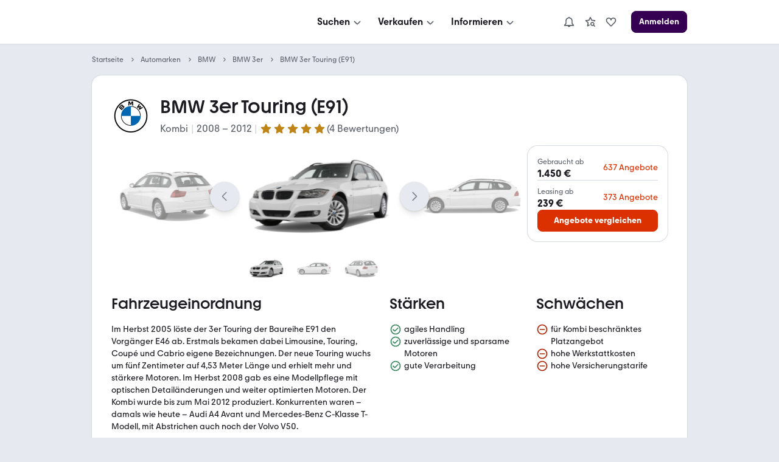

--- FILE ---
content_type: application/javascript; charset=UTF-8
request_url: https://www.mobile.de/auto/_next/static/chunks/pages/%5B%5B...slug%5D%5D-4f48ec35d88d6a9f.js
body_size: 29167
content:
(self.webpackChunk_N_E=self.webpackChunk_N_E||[]).push([[243],{178:e=>{e.exports={header:"ModelStage_header__AbmYD",descriptionRow:"ModelStage_descriptionRow__Zov8H",title:"ModelStage_title___JmxG",subtitle:"ModelStage_subtitle__npoK5",excerpt:"ModelStage_excerpt__92V_2",headline:"ModelStage_headline__18hyG",galleryContainer:"ModelStage_galleryContainer__ZUhqn",listingBox:"ModelStage_listingBox___6OjI",gallery:"ModelStage_gallery___kRQ3",image:"ModelStage_image__on0GF",proConList:"ModelStage_proConList__J_VyG",proConItem:"ModelStage_proConItem__6el4g",proList:"ModelStage_proList__QaUWK",conList:"ModelStage_conList__4Yib5",SRPLink:"ModelStage_SRPLink__2I9Og",srpLink:"ModelStage_SRPLink__2I9Og"}},472:e=>{e.exports={ContentBox:"ContentBox_ContentBox__UqZoS",contentBox:"ContentBox_ContentBox__UqZoS",collapseOnMobile:"ContentBox_collapseOnMobile__puPXj",collapsibleToggle:"ContentBox_collapsibleToggle__sTNhO",header:"ContentBox_header__l5cPd",logo:"ContentBox_logo__pIj2o",title:"ContentBox_title__FxQvN",subtitle:"ContentBox_subtitle__F7vuy",content:"ContentBox_content__E8tZ9",open:"ContentBox_open__J5RC_"}},578:e=>{e.exports={link:"ListingAdsBox_link__YREBj",cardImage:"ListingAdsBox_cardImage__lJbZq",cardImageMaxHeight:"ListingAdsBox_cardImageMaxHeight__dMe2e",cardInList:"ListingAdsBox_cardInList__sjZ1E",buttonWrapper:"ListingAdsBox_buttonWrapper__GQyne"}},722:e=>{e.exports={container:"CimenioReviewBox_container__zocge"}},758:e=>{e.exports={heading:"RatingsBox_heading__ChaAu"}},966:e=>{e.exports={stage:"SeriesStage_stage__aLKu2",listingBoxContainer:"SeriesStage_listingBoxContainer__g2kWz",headlineSuffix:"SeriesStage_headlineSuffix__LooVI",SRPLink:"SeriesStage_SRPLink__ci_lC",srpLink:"SeriesStage_SRPLink__ci_lC",subtitle:"SeriesStage_subtitle__UDMOz"}},1038:e=>{e.exports={gallery:"ModelStageGallery_gallery__FVucA",slider:"ModelStageGallery_slider__oEg21",thumbs:"ModelStageGallery_thumbs__lRHKI",thumb:"ModelStageGallery_thumb__xyF_L",slide:"ModelStageGallery_slide__xXTmk",navigationButton:"ModelStageGallery_navigationButton__4CB6t",prev:"ModelStageGallery_prev__JYwSK",next:"ModelStageGallery_next__eVnA3"}},1970:e=>{e.exports={box:"VariantSpecsBox_box__q2V7Z",header:"VariantSpecsBox_header__y8ibb",select:"VariantSpecsBox_select__Eg7fo",grid:"VariantSpecsBox_grid__cJzjM",variantTables:"VariantSpecsBox_variantTables__gW_te",footer:"VariantSpecsBox_footer__voh8i"}},2172:e=>{e.exports={breadcrumbs:"Navbar_breadcrumbs__RZEFx"}},2178:e=>{e.exports={reviews:"CimenioReviews_reviews__QgBGM",card:"CimenioReviews_card__MZoVh",cardHeader:"CimenioReviews_cardHeader__7TqGG",cardHeaderTitle:"CimenioReviews_cardHeaderTitle__N3_Bs",date:"CimenioReviews_date__Z5AXX",cardHeaderSubtitle:"CimenioReviews_cardHeaderSubtitle__oEdDn",cardStars:"CimenioReviews_cardStars__3DK5Q",cardBody:"CimenioReviews_cardBody__dbPtE",grid:"CimenioReviews_grid__VRzh6",gridItemTitle:"CimenioReviews_gridItemTitle__NPw0Q",gridItemContent:"CimenioReviews_gridItemContent__9PFYf",proConList:"CimenioReviews_proConList__jhy4O",proConItem:"CimenioReviews_proConItem__Q3SDl",proList:"CimenioReviews_proList__m5j40",conList:"CimenioReviews_conList__z_uVr",showMoreContainer:"CimenioReviews_showMoreContainer__Y39m7"}},2386:e=>{e.exports={tabsContentBox:"FooterLinkBox_tabsContentBox__uk01e",tabContentList:"FooterLinkBox_tabContentList__lAUS5"}},2530:e=>{e.exports={grid:"VariantTables_grid__b31mO",column:"VariantTables_column__EOg_H",pretitle:"VariantTables_pretitle__ROStU",tableWrapper:"VariantTables_tableWrapper__ELaQX",subtitle:"VariantTables_subtitle__yG9Ll",rowDetails:"VariantTables_rowDetails__6_nUs"}},3822:e=>{e.exports={stage:"DatenFaktenStage_stage__NU7ej",excerpt:"DatenFaktenStage_excerpt__XpbXj",modelCard:"DatenFaktenStage_modelCard__mOUQa"}},3978:e=>{e.exports={seoLinksInBox:"HomePage_seoLinksInBox__BFq2N"}},4209:e=>{e.exports={report:"NcapReport_report__NbkCn",title:"NcapReport_title__6vHMM",subtitle:"NcapReport_subtitle__naJ73",description:"NcapReport_description__ojC_a",link:"NcapReport_link__2lqIi",dots:"NcapReport_dots__ur1kk",dot:"NcapReport_dot__ZO8uN",filled:"NcapReport_filled__UUZzj",ratings:"NcapReport_ratings___bS_K"}},4306:e=>{e.exports={container:"Container_container__0SGNv"}},4360:(e,t,a)=>{(window.__NEXT_P=window.__NEXT_P||[]).push(["/[[...slug]]",function(){return a(8077)}])},5236:e=>{e.exports={card:"Card_card__YWHGX",inner:"Card_inner__KWC2v",centered:"Card_centered__p5gMy",image:"Card_image__jl97Q",title:"Card_title__6AhHr",pretitle:"Card_pretitle__1dWPf",subtitle:"Card_subtitle__BhEwH",maskLink:"Card_maskLink__2oWXR"}},5806:e=>{e.exports={chapterNav:"ChapterNavCTA_chapterNav__C1wGp",infoContainer:"ChapterNavCTA_infoContainer__bJdxh",infoTextContainer:"ChapterNavCTA_infoTextContainer__nloXy",content:"ChapterNavCTA_content__QprWb",minPrice:"ChapterNavCTA_minPrice__C9cu9",startingPrice:"ChapterNavCTA_startingPrice__Jaf6k",placeholderImgContainer:"ChapterNavCTA_placeholderImgContainer__vLopy",titleSuffix:"ChapterNavCTA_titleSuffix__cQ0um",logoContainer:"ChapterNavCTA_logoContainer__6p5US",item:"ChapterNavCTA_item__opuBc",active:"ChapterNavCTA_active__nprSF",stickyCTAData:"ChapterNavCTA_stickyCTAData__smIRs",stickyCtaData:"ChapterNavCTA_stickyCTAData__smIRs",infoTitle:"ChapterNavCTA_infoTitle__7cHko",infoButtonWrapper:"ChapterNavCTA_infoButtonWrapper__oN2hY",infoButton:"ChapterNavCTA_infoButton__8WUGx",open:"ChapterNavCTA_open___h2H_",list:"ChapterNavCTA_list__l8Iim",showMobile:"ChapterNavCTA_showMobile__gBFp6"}},6578:e=>{e.exports={rating:"ModelCard_rating__BKKQQ",link:"ModelCard_link__Lrlvn"}},6602:e=>{e.exports={box:"DescriptionBox_box__J_TYE",row:"DescriptionBox_row__0Z1cQ",quote:"DescriptionBox_quote__h2gRK",left:"DescriptionBox_left___MD51",right:"DescriptionBox_right__LepsH"}},6612:e=>{e.exports={info:"ChapterNav_info__6dXkP",list:"ChapterNav_list__dJbUG",item:"ChapterNav_item__P1QRk",active:"ChapterNav_active__bXrRB",nav:"ChapterNav_nav__VM3Vi",infoTitle:"ChapterNav_infoTitle__hb_lA",infoSubtitle:"ChapterNav_infoSubtitle__tOCjC",infoButtonWrapper:"ChapterNav_infoButtonWrapper__R74Tg",infoButton:"ChapterNav_infoButton__w_Stn",open:"ChapterNav_open__QbLZ7",showMobile:"ChapterNav_showMobile__xsk83"}},6813:e=>{e.exports={report:"AdacReport_report__pPGuB",title:"AdacReport_title___rcIN",subtitle:"AdacReport_subtitle__Ocbyv",description:"AdacReport_description__pjnjz",link:"AdacReport_link__T8LH4",reportList:"AdacReport_reportList__ZIHxC",reportListItem:"AdacReport_reportListItem__RhaN1",reportListItemText:"AdacReport_reportListItemText__fDpIQ",chipList:"AdacReport_chipList__06Nqy",chip:"AdacReport_chip__WE1Tj"}},6892:e=>{e.exports={description:"ModelPage_description__aYkB0"}},6914:e=>{e.exports={video:"Video_video__eouy_",player:"Video_player__SC7wk",caption:"Video_caption__bs0ye",captionText:"Video_captionText__ATchG",reactPlayer:"Video_reactPlayer__m1yR8"}},7120:e=>{e.exports={spec:"VariantSpec_spec__GkZzU"}},7250:e=>{e.exports={seoLink:"SeoLink_seoLink__Bttc1"}},7338:e=>{e.exports={excerptContainer:"TextExcerpt_excerptContainer__EoGzh",excerpt:"TextExcerpt_excerpt__df_L2",link:"TextExcerpt_link__Y_SSS",showAll:"TextExcerpt_showAll__Xj3Fm"}},7699:e=>{e.exports={container:"CimenioSummary_container__Y7ZHW",overall:"CimenioSummary_overall__1Bzfb",upper:"CimenioSummary_upper__7hzZw",lower:"CimenioSummary_lower__EJi3m",categories:"CimenioSummary_categories__8gsm9",categoryName:"CimenioSummary_categoryName__xrgIf",categoryLine:"CimenioSummary_categoryLine__Xs6Ld",categoryDashes:"CimenioSummary_categoryDashes__lmtBi",categoryValue:"CimenioSummary_categoryValue__IxteY"}},7712:e=>{e.exports={cardonisCsatSurvey:"RateContentBox_cardonisCsatSurvey__9thp5"}},7936:e=>{e.exports={CardGrid:"CardGrid_CardGrid__xlrY_",cardGrid:"CardGrid_CardGrid__xlrY_",listItem:"CardGrid_listItem__vpxbh"}},8077:(e,t,a)=>{"use strict";a.r(t),a.d(t,{__N_SSP:()=>ia,default:()=>ii});var i=a(7876),n=a(4232),l=a(9324),r=a.n(l),s=a(7328),o=a.n(s),c=a(9099);let{publicRuntimeConfig:d}=r()(),u=e=>{let{canonical:t,noIndex:a,title:n,description:l}=e,r=(0,c.useRouter)();return(0,i.jsxs)(o(),{children:[(0,i.jsx)("title",{children:null!=n?n:"mobile.de"}),(0,i.jsx)("meta",{name:"description",content:null!=l?l:"MOBILE.DE ► Verl\xe4ssliche H\xe4ndler ✓ Schnell verf\xfcgbar ✓ Neue & Gebrauchte"}),(0,i.jsx)("meta",{name:"viewport",content:"width=device-width, initial-scale=1.0"}),a&&(0,i.jsx)("meta",{name:"robots",content:"noindex, nofollow"}),(0,i.jsx)("meta",{httpEquiv:"Content-Type",content:"text/html; charset=utf-8"}),r&&(0,i.jsx)("link",{rel:"canonical",href:null!=t?t:"https://www.mobile.de".concat(d.basePath).concat(r.asPath.split("?")[0])})]})};var _=a(3616),h=a(6305),m=a(7920),g=a(4504),p=a(2827),x=a(2938),v=a(8965),j=a(8151);function b(){var e;return null!=(e=function(e){let t="undefined"!=typeof document?document.cookie:"";return t?Object.fromEntries(t.split("; ").map(e=>{let[t,a]=e.split("=");return[t,decodeURIComponent(a||"")]})):{}}().mdeTheme)?e:"system"}let f=()=>{let{isWebView:e}=(0,j.Bh)(),[t,a]=(0,n.useState)(null);return((0,n.useEffect)(()=>{a(b())},[]),e||null===t)?null:(0,i.jsx)(v.WN,{lang:"de","data-testid":"footer",enableThemeSwitch:!0,preSelectedTheme:t})};var y=a(669),w=a(7860);let{publicRuntimeConfig:k}=r()(),C=()=>{let[e,t]=(0,n.useState)({vi:"",isKnownUser:!1}),{isWebView:a}=(0,j.Bh)();return((0,w.Z)(async()=>{if(!a)try{let e=await fetch("".concat(k.BACKEND_URI,"/userinfo/")),a=await e.json();t(a)}catch(e){console.error("Could not fetch tracking information.",e)}},[]),a)?(0,i.jsx)(i.Fragment,{}):(0,i.jsx)(y.Vy,{lang:"de",vi:e.vi,isKnownUser:e.isKnownUser,trackingPageName:"CardonisRevamp"},e.vi)};var N=a(7666),A=a(4687),L=a(5979),T=a(7515),S=a(5996);let M=e=>{let{className:t}=e,a=(0,T.i)(),{channel:n}=(0,j.Bh)();return(0,i.jsxs)(i.Fragment,{children:[(0,i.jsx)(A.A,{item:{"@context":"https://schema.org","@type":"BreadcrumbList",itemListElement:a.map((e,t)=>({"@type":"ListItem",position:t+1,name:e.label,item:e.href}))},wrapper:o()}),(0,i.jsx)("div",{className:t,"data-testid":"breadcrumbs",children:(0,i.jsx)(N.A,{color:L.A.CONTENT_SECONDARY,items:a.map(e=>({...e,href:n&&e.href?(0,S.Y)(e.href,"channel",n):e.href}))})})]})};var E=a(5039),I=a.n(E),R=a(2211),B=a(7480),P=function(e){return e.IS_MOBILE_SMALL="(min-width: 320px) and (max-width: 431px)",e.IS_MIN_MOBILE_SMALL="(min-width: 320px)",e.IS_MAX_MOBILE_SMALL="(max-width: 431px)",e.IS_MOBILE_LARGE="(min-width: 432px) and (max-width: 599px)",e.IS_MIN_MOBILE_LARGE="(min-width: 432px)",e.IS_MAX_MOBILE_LARGE="(max-width: 575px)",e.IS_TABLET_SMALL="(min-width: 576px) and (max-width: 755px)",e.IS_MIN_TABLET_SMALL="(min-width: 576px)",e.IS_MAX_TABLET_SMALL="(max-width: 755px)",e.IS_TABLET_LARGE="(min-width: 756px) and (max-width: 1007px)",e.IS_MIN_TABLET_LARGE="(min-width: 756px)",e.IS_MAX_TABLET_LARGE="(max-width: 1007px)",e.IS_DESKTOP_SMALL="(min-width: 1008px) and (max-width: 1349px)",e.IS_MIN_DESKTOP_SMALL="(min-width: 1008px)",e.IS_MAX_DESKTOP_SMALL="(max-width: 1349px)",e.IS_DESKTOP_LARGE="(min-width: 1350px) and (max-width: 1799px)",e.IS_MIN_DESKTOP_LARGE="(min-width: 1350px)",e.IS_MAX_DESKTOP_LARGE="(max-width: 1799px)",e.IS_DESKTOP_FULLSCREEN="(min-width: 1800px)",e}({});let D=e=>{let[t,a]=(0,n.useState)(!1);return(0,n.useEffect)(()=>{let t=window.matchMedia(e);a(t.matches);let i=e=>{a(e.matches)};return null==t||t.addEventListener("change",i),()=>{null==t||t.removeEventListener("change",i)}},[e]),t};var F=a(3100),z=a.n(F),G=a(6612),H=a.n(G);let V=e=>{let{title:t,anchor:a,className:n,onClick:l}=e,r=()=>{let e=document.getElementById(a);if(e){let t=e.getBoundingClientRect().top+window.scrollY-90;window.scrollTo({top:t,behavior:"smooth"})}};return(0,i.jsx)(B.Ay,{className:I()(H().item,n),as:"li",onClick:e=>{r(),null==l||l(e)},onKeyDown:e=>{("Enter"===e.key||" "===e.key)&&(e.preventDefault(),r(),null==l||l(e))},variant:B.J3.Copy,tabIndex:0,children:(0,i.jsx)("span",{"data-chaptername":t,children:t})})},O=e=>{let{className:t}=e,{chapters:a=[],mobileChapterNavTitle:l}=(0,x.M)(),[r,s]=(0,n.useState)(!1),o=D(P.IS_MIN_DESKTOP_SMALL),c=a.filter(e=>e.visible).sort((e,t)=>t.timestamp>e.timestamp?0:1)[0],d=null==c?void 0:c.title;return(0,i.jsxs)("nav",{className:I()(H().nav,t),id:"chapterNav",children:[!o&&(0,i.jsxs)("div",{className:H().info,children:[l&&(0,i.jsx)("span",{className:I()(z().title,H().infoTitle),children:l}),(0,i.jsx)(B.Ay,{variant:B.J3.Copy,className:H().infoSubtitle,children:d}),(0,i.jsx)("div",{className:H().infoButtonWrapper,children:(0,i.jsx)("button",{className:I()(H().infoButton,{[H().open]:r}),"aria-label":r?"Men\xfc einklappen":"Men\xfc ausklappen",onClick:()=>s(e=>!e),children:(0,i.jsx)(R.$B3,{})})})]}),(0,i.jsx)("ul",{className:I()(H().list,{[H().showMobile]:r}),children:a.map((e,t)=>(0,i.jsx)(V,{...e,className:I()({[H().active]:e==c}),onClick:()=>s(!1)},t))})]})};var K=a(4587),W=a.n(K),J=a(7362),U=a(6888),X=a(1789),Z=a(1233);let Q=(e,t)=>{let{theme:a}=(0,Z.D)();return(0,n.useMemo)(()=>"dark"===a&&(null==t?void 0:t.url)?t:e,[a,e,t])};var q=a(2547),Y=a(5184),$=a(5806),ee=a.n($);let et=e=>{let{title:t,anchor:a,className:n,onClick:l}=e,r=()=>{let e=document.getElementById(a);if(e){let t=e.getBoundingClientRect().top+window.scrollY-90;window.scrollTo({top:t,behavior:"smooth"})}};return(0,i.jsx)(B.Ay,{variant:B.J3.Copy,className:I()(ee().item,n),as:"li",onClick:e=>{r(),null==l||l(e)},onKeyDown:e=>{("Enter"===e.key||" "===e.key)&&(e.preventDefault(),r(),null==l||l(e))},children:(0,i.jsx)("span",{"data-chaptername":t,children:t})})},ea=e=>{let{layoutData:t}=e,{logoImg:a,logoImgDark:l,minPriceAndCount:r,pageType:s,brandName:o=""}=t,{chapters:c=[],mobileChapterNavTitle:d}=(0,x.M)(),[u,_]=(0,n.useState)(!1),h=!D(P.IS_MIN_DESKTOP_SMALL)&&(null==d?void 0:d.replace(o,""))||d,m=Q(a,l),g=c.filter(e=>e.visible).sort((e,t)=>t.timestamp>e.timestamp?0:1)[0];return(0,i.jsxs)("nav",{className:ee().chapterNav,children:[(0,i.jsx)("ul",{className:I()(ee().list,{[ee().showMobile]:u}),children:c.map((e,t)=>(0,i.jsx)(et,{...e,className:I()({[ee().active]:e===g}),onClick:()=>_(!1)},t))}),(0,i.jsxs)("div",{className:ee().infoContainer,children:[(0,i.jsxs)("div",{className:ee().content,children:[(0,i.jsx)("div",{className:ee().logoContainer,children:(null==m?void 0:m.url)?(0,i.jsx)(J.P,{alt:"",field:m}):(0,i.jsx)("div",{className:ee().placeholderImgContainer,children:(0,i.jsx)(W(),{src:"/auto/icon-car-placeholder.png",alt:"Platzhalterbild f\xfcr Auto",className:ee().placeholderImage})})}),(0,i.jsx)("button",{className:I()(ee().infoButton,{[ee().open]:u}),onClick:()=>_(!u),"aria-label":"Kapitelmen\xfc \xf6ffnen",children:(0,i.jsx)(R.$B3,{})}),(0,i.jsxs)("div",{className:ee().infoTextContainer,children:[(0,i.jsx)("span",{className:I()(z().title,ee().infoTitle),children:h}),(null==r?void 0:r.minPrice)&&(0,i.jsxs)("span",{className:ee().startingPrice,children:["ab"," ",(0,i.jsx)("span",{className:ee().minPrice,children:r.minPrice})]})]})]}),r.totalCount>0&&(0,i.jsx)(U.A,{label:"".concat(r.totalCount," Angebote"),className:ee().stickyCTAButton,onClick:()=>{window.open(t.minPriceAndCount.srpUrl,"_blank"),(0,X.E2)(q.X.STICKY_CTA_BUTTON_CLICK,{vehicleSpecs:d,pageType:s,device:(0,Y.Z)()})}})]})]})};var ei=a(2172),en=a.n(ei);let el=e=>{let{show:t,layoutData:a}=e;return(0,i.jsxs)(i.Fragment,{children:[a?t&&(0,i.jsx)(ea,{layoutData:a}):(0,i.jsx)(O,{}),(0,i.jsx)(M,{className:en().breadcrumbs})]})};function er(e){return!!e.url}function es(e){return null==e||0===e.length}let eo=function(e){let{children:t,layoutData:a}=e,[l,r]=(0,n.useState)(!1),s=D(P.IS_MAX_TABLET_LARGE),o=(0,n.useRef)(null);return(0,n.useEffect)(()=>{if(!a)return;if(s)return void r(!0);let e=new IntersectionObserver(e=>{let[t]=e;r(!t.isIntersecting)},{threshold:0});return o.current&&e.observe(o.current),()=>{o.current&&e.unobserve(o.current)}},[a,s]),(0,i.jsxs)(i.Fragment,{children:[(0,i.jsx)("div",{ref:o,children:(0,i.jsx)(C,{})}),(0,i.jsx)(el,{layoutData:a,show:l}),t,(0,i.jsx)(f,{})]})};var ec=a(2091);let ed=e=>{var t,a;return ec.nf(e.data.description_srp_link)?{url:null!=(t=e.data.description_srp_link.url)?t:null,label:null!=(a=e.data.description_srp_label)?a:null}:void 0},eu=e=>{var t,a;return ec.nf(e.data.description_leasing_link)?{url:null!=(t=e.data.description_leasing_link.url)?t:null,label:null!=(a=e.data.description_leasing_link_label)?a:null}:void 0};var e_=a(9074),eh=a(3741);let em=e=>{let{src:t,yamsRule:a,className:n,alt:l,ariaHidden:r}=e,s=null==t?void 0:t.startsWith("img.classistatic.de/api/v1/mo");return(0,i.jsx)(eh._,{alt:null!=l?l:"",className:n,loading:"lazy",src:t,"aria-hidden":r,yamsRule:s?a:void 0})};var eg=a(8230),ep=a.n(eg),ex=a(8261),ev=a(9464),ej=a.n(ev);let eb=e=>{let{children:t,to:a,mask:n=!1,onClick:l,...r}=e,s=(0,c.useRouter)(),{channel:o}=(0,j.Bh)(),d=e=>{e.stopPropagation(),null==l||l(e),a&&n&&("object"==typeof a?s.push((0,ex.L)({document:a,channel:o})):window.open(a,"_blank"))};return n?(0,i.jsx)("button",{className:ej().button,onClick:d,...r,children:t}):"object"==typeof a?(0,i.jsx)(ep(),{href:(0,ex.L)({document:a,channel:o}),onClick:d,...r,children:t}):(0,i.jsx)("a",{href:a,onClick:d,...r,children:t})};var ef=a(5236),ey=a.n(ef);let ew=e=>{let{to:t,maskLink:a=!1,children:l,className:r,classNames:s,title:o,titleSize:c=2,pretitle:d,subtitle:u,alignment:_="center",image:h,imageHover:m,imageAspectRatio:g="landscape",imageAltText:p,imageAriaHidden:x=!1,trackingClickEvent:v,...j}=e,[b,f]=(0,n.useState)(!1);return(0,i.jsxs)(eb,{to:t,mask:a,className:I()(ey().card,r,{[ey().centered]:"center"===_,[ey().maskLink]:a}),onClick:v,...j,children:[h&&(0,i.jsx)("div",{onMouseEnter:()=>f(!0),onMouseLeave:()=>f(!1),className:I()(ey().image,null==s?void 0:s.image),style:{..."landscape"===g&&{"--aspect-ratio":"4/3"},..."square"===g&&{"--aspect-ratio":1}},children:b&&m?(0,i.jsx)(em,{src:m,alt:p,yamsRule:360,ariaHidden:x}):(0,i.jsx)(em,{src:h,alt:p,yamsRule:360,ariaHidden:x})}),(0,i.jsxs)("div",{className:ey().inner,children:[d&&(0,i.jsx)(B.Ay,{variant:B.J3.Meta,className:ey().pretitle,children:d}),(0,i.jsx)(e_.Ay,{size:c,tagName:"div",className:I()(ey().title,null==s?void 0:s.title),children:o}),u&&(0,i.jsx)(B.Ay,{variant:B.J3.Meta,className:ey().subtitle,children:u}),l]})]})};var ek=a(7936),eC=a.n(ek);let eN=e=>{let{className:t,columnCount:a=4,children:l,as:r="ul"}=e,s=n.Children.map(l,(e,t)=>(0,i.jsx)("li",{className:eC().listItem,children:e},t));return(0,i.jsx)(r,{className:I()(eC().CardGrid,t),style:{"--column-count":"".concat(a)},children:s})};var eA=a(4306),eL=a.n(eA);let eT=e=>{let{children:t,className:a,...n}=e;return(0,i.jsx)("div",{className:I()(eL().container,a),...n,children:t})};var eS=a(625),eM=a(4103),eE=a.n(eM),eI=a(6185),eR=a(472),eB=a.n(eR);let eP=e=>{var t;let{children:a,className:l,title:r,titleTag:s="div",subtitle:o,logo:c,logoDark:d,collapseOnMobile:u,collapsibleTitle:_,id:h,...m}=e,[g,p]=(0,n.useState)(!1),{setChapterStatus:v}=(0,x.M)(),{ref:j,inView:b}=(0,eS.Wx)({rootMargin:"-20% 0px 0px 0px",threshold:[0,1]});(0,n.useEffect)(()=>{h&&v(h,b,Date.now())},[b,h,r,v]);let f=eE()(null!=(t=null!=h?h:r)?t:"",{lower:!0,strict:!0}),y=Q(c,d),w=y?{...y,alt:r}:void 0;return(0,i.jsxs)(eI.bQ,{level:1,className:I()(eB().ContentBox,l,{[eB().collapseOnMobile]:u,[eB().open]:g}),innerRef:j,id:h,"data-testid":f,...m,children:[u&&(0,i.jsxs)(e_.Ay,{size:3,tagName:"button",className:eB().collapsibleToggle,onClick:e=>{e.preventDefault(),p(!g)},children:[(0,i.jsx)(R.yd$,{}),_||r]}),(y||r)&&(0,i.jsxs)("div",{className:eB().header,children:[w&&(0,i.jsx)(J.P,{field:w,className:eB().logo}),r&&(0,i.jsx)(e_.Ay,{size:1,tagName:s,className:eB().title,children:r}),o&&(0,i.jsx)(B.Ay,{variant:B.J3.CopyLarge,className:eB().subtitle,children:o})]}),a&&(0,i.jsx)(B.Ay,{variant:B.J3.CopyLarge,className:eB().content,children:a})]})},eD=e=>n.Children.toArray(e).map(e=>"string"==typeof e?e:n.isValidElement(e)&&e.props.children?eD(e.props.children):"").join("");var eF=a(6602),ez=a.n(eF);let eG=e=>{let{title:t,teaser:a,quote:n,image1:l,image2:r,description:s,pageTypeForTracking:o,...c}=e;return es(a)&&es(s)?null:(0,i.jsxs)(eP,{title:t,titleTag:"h2",className:ez().box,collapsibleTitle:"Beschreibung",...c,children:[a&&(0,i.jsx)(m.$,{field:a}),(0,i.jsx)("hr",{}),(0,i.jsxs)("div",{className:ez().row,children:[(0,i.jsxs)("div",{className:ez().left,children:[l&&(0,i.jsx)(J.P,{field:l}),n&&(0,i.jsx)("div",{className:ez().quote,children:"string"==typeof n?n:(0,i.jsx)(m.$,{field:n})}),r&&(0,i.jsx)(J.P,{field:r})]}),(0,i.jsx)(B.Ay,{variant:B.J3.CopyLarge,className:ez().right,children:(0,i.jsx)(m.$,{field:s,components:{hyperlink:e=>{let{children:t,node:a}=e,n=a.data.url,l=eD(t);return(0,i.jsx)("a",{href:n,onClick:()=>{(0,X.E2)(q.X.RECOMMENDATIONS_IN_DESCRIPTION_BOX_LINK_CLICK,{vehicleSpecs:l,pageTypeForTracking:o})},children:t})}}})})]})]})};var eH=a(9785),eV=a(3404),eO=a(7250),eK=a.n(eO);let eW=e=>{let{children:t,...a}=e;return(0,i.jsx)(eV.Ay,{href:null==a?void 0:a.href,as:null==a?void 0:a.as,className:eK().seoLink,type:"hidden",icon:(0,i.jsx)(R.RPO,{}),...a,children:t})};var eJ=a(2386),eU=a.n(eJ);let eX=e=>{let{title:t,linkGroup:a}=e,n=D(P.IS_MAX_MOBILE_LARGE);return a&&0!==a.length?(0,i.jsx)(eI.bQ,{className:eU().tabsContentBox,children:(0,i.jsx)(eI.Zn,{maxHeight:n?200:1e3,className:eU().tabContent,title:t,children:(0,i.jsx)(eH.tU,{defaultActiveTabId:"link-group-0",classNames:{wrapper:eU().tabsWrapper},a11yId:"tabs",children:a.map((e,t)=>(0,i.jsx)(eH.oz,{id:"link-group-".concat(t),label:e.label,children:(0,i.jsx)(m.$,{field:e.links,components:{hyperlink:e=>{let{children:t,node:a,text:n,type:l}=e;return(0,i.jsx)(eW,{href:a.data.url,children:t})},list:e=>{let{children:t}=e;return(0,i.jsx)("ul",{className:eU().tabContentList,children:t})},listItem:e=>{let{children:t}=e;return(0,i.jsx)("li",{children:t})}}})},"link-group-".concat(t)))})})}):null},eZ=e=>{let{SRPLink:t,className:a}=e;return(null==t?void 0:t.url)&&(null==t?void 0:t.label)?(0,i.jsx)(eV.Ay,{href:t.url,className:a,target:"_blank",children:t.label}):null};var eQ=a(9307),eq=a.n(eQ);let eY=e=>{let{SRPLink:t,LeasingLink:a,headline:n="Aktuelle Angebote entdecken"}=e,l=(null==t?void 0:t.url)&&(null==t?void 0:t.label),r=(null==a?void 0:a.url)&&(null==a?void 0:a.label);return l||r?(0,i.jsxs)("div",{className:eq().container,children:[n&&(0,i.jsx)(e_.Ay,{size:4,tagName:"span",className:eq().headline,children:(0,i.jsx)("strong",{children:n})}),(0,i.jsxs)("ul",{className:eq().links,children:[l&&(0,i.jsx)("li",{children:(0,i.jsx)(eZ,{SRPLink:t})}),r&&(0,i.jsx)("li",{children:(0,i.jsx)(eZ,{SRPLink:a})})]})]}):null};var e$=a(8478),e0=a.n(e$);let e1=e=>{let{links:t,children:a,className:n,...l}=e;return(0,i.jsxs)("ul",{className:I()(e0().seoLinkList,n),"data-testid":"linklist",...l,children:[!a&&(null==t?void 0:t.map((e,t)=>(0,i.jsx)("li",{children:(0,i.jsx)(eW,{children:e})},t))),a]})},e2=e=>{let{content:t,className:a,pageTypeForTracking:n,...l}=e,{isWebView:r}=(0,j.Bh)(),s=D(P.IS_MAX_MOBILE_LARGE);return r?(0,i.jsx)(i.Fragment,{}):(0,i.jsx)(eI.Zn,{maxHeight:s?200:1e4,children:(0,i.jsx)(m.$,{field:t,components:{hyperlink:e=>{let{children:t,node:a,text:l,type:r}=e;if("Web"===a.data.link_type){let e=a.data.url;e.includes("www.mobile.de/auto")&&!e.endsWith("/")&&(e+="/");let l=eD(t);return(0,i.jsx)(eW,{href:e,onClick:()=>{(0,X.E2)(q.X.SEO_LINK_CLICK,{vehicleSpecs:l,pageTypeForTracking:n,target:e})},children:t})}return null},list:e=>{let{children:t}=e;return(0,i.jsx)(e1,{children:t})},listItem:e=>{let{children:t}=e;return(0,i.jsx)("li",{children:t})}}})})};function e3(e){var t;let{series:a,pageTypeForTracking:n}=e,l=g.e(a.data.stage_title),r=(0,h.G)(a.data.stage_image2),s=(0,h.G)(a.data.stage_image1);return(0,i.jsx)(ew,{to:a,alignment:"left",title:l,titleSize:3,image:null!=r?r:"/auto/car-placeholder.png",imageHover:s||void 0,imageAltText:(null==(t=a.data.stage_image2)?void 0:t.alt)||l,imageAriaHidden:!0,maskLink:!1,trackingClickEvent:()=>(0,_.E2)(q.X.SERIES_CARD_CLICK,{seriesName:l,pageTypeForTracking:n})})}let e6=(e,t)=>{let a=[];return e.map(e=>{a.includes(e[t])||a.push(e[t])}),a},e4=(e,t)=>{var a,i;let n=ec.IP(e.data.meta_series)&&e.data.meta_series.data,l=n&&ec.IP(n.meta_brand)&&n.meta_brand.data,r={"@context":"https://schema.org","@type":"Car",name:g.e(e.data.description_longtitle),description:g.e(e.data.description_classification),image:(0,h.G)(null==e||null==(i=e.data)||null==(a=i.teaser_images[1])?void 0:a.image),modelDate:{"@type":"Date",startDate:e.data.meta_sales_begin,endDate:e.data.meta_sales_begin},brand:{"@type":"Brand",name:l&&g.e(l.stage_title)},vehicleConfiguration:e.data.meta_category,fuelType:e6(e.data.engine_variants,"fuel_type"),engineDisplacement:e6(e.data.engine_variants,"cubic_capacity").map(e=>({"@type":"QuantitativeValue",value:e,unitCode:"CMQ"})),vehicleTransmission:e6(e.data.engine_variants,"transmission"),driveWheelConfiguration:e6(e.data.engine_variants,"drive_type"),weight:e6(e.data.engine_variants,"curb_weight").map(e=>({"@type":"QuantitativeValue",value:e,unitCode:"KGM"})),weightTotal:e6(e.data.engine_variants,"total_weight").map(e=>({"@type":"QuantitativeValue",value:e,unitCode:"KGM"})),vehicleSeatingCapacity:e6(e.data.engine_variants,"seats").map(e=>({"@type":"QuantitativeValue",maxValue:e,unitCode:"C62"})),width:e6(e.data.engine_variants,"width").map(e=>({"@type":"QuantitativeValue",value:e,unitCode:"MMT"})),height:e6(e.data.engine_variants,"width").map(e=>({"@type":"QuantitativeValue",value:e,unitCode:"MMT"})),wheelbase:e6(e.data.engine_variants,"wheelbase").map(e=>({"@type":"QuantitativeValue",value:e,unitCode:"MMT"})),vehicleEngine:{"@type":"EngineSpecification",enginePower:e6(e.data.engine_variants,"power_ps").map(e=>({"@type":"QuantitativeValue",value:e,unitCode:"N12"})),torque:e6(e.data.engine_variants,"torque").map(e=>({"@type":"QuantitativeValue",value:e,unitCode:"N14"}))}};return t&&t.reviewCount>0&&(r.aggregateRating={"@type":"AggregateRating",ratingValue:t.average,ratingCount:t.reviewCount},r.review=t.reviews.sort((e,t)=>new Date(t.date).getTime()-new Date(e.date).getTime()).slice(0,3).map(e=>{var t;return{"@type":"Review",author:{"@type":"Person",name:e.user},name:null==(t=e.review.templateHints.find(e=>"\xdcberschrift der Bewertung (max. 50 Zeichen)"===e.text))?void 0:t.answer,datePublished:e.date,reviewBody:e.review.text,reviewRating:{"@type":"Rating",ratingValue:e.review.rating,bestRating:5,worstRating:1}}})),r};var e5=a(4017),e8=a(6578),e7=a.n(e8);function e9(e){var t,a,n,l,r,s,o,c;let{model:d,className:u,placement:m,pageTypeForTracking:p}=e,x=g.e((null==d||null==(t=d.data)?void 0:t.description_longtitle)||""),v=(0,h.G)(null==d||null==(n=d.data)||null==(a=n.teaser_images[1])?void 0:a.image),j=(0,h.G)(null==d||null==(r=d.data)||null==(l=r.teaser_images[0])?void 0:l.image),b=v&&j,f=(null==d||null==(s=d.data)?void 0:s.meta_sales_begin)?(null==d||null==(o=d.data)?void 0:o.meta_sales_end)?"".concat(new Date(d.data.meta_sales_begin).getFullYear()," – ").concat(new Date(d.data.meta_sales_end).getFullYear()):"".concat(new Date(d.data.meta_sales_begin).getFullYear()," - Heute"):"",y=!v||!j,w=y?"/auto/car-placeholder.png":v||j,k=y?"Platzhalterbild":"Foto eines ".concat(x);return(0,i.jsx)(ew,{to:d,alignment:"left",pretitle:(null==d||null==(c=d.data)?void 0:c.meta_category)||void 0,title:x,titleSize:3,image:w,imageHover:b?j:void 0,subtitle:f,imageAltText:k,imageAriaHidden:!0,className:u,trackingClickEvent:()=>(0,_.E2)(q.X.MODELS_CARD_CLICK,{modelName:x,placement:m,pageTypeForTracking:p}),children:d.cimenio&&d.cimenio.reviewCount>0&&(0,i.jsx)(e5.z,{value:d.cimenio.average,className:e7().rating})})}var te=a(3822),tt=a.n(te);let ta=e=>{let{document:t,logo:a,logoDark:n,pretitle:l,title:r,excerpt:s,pageTypeForTracking:o,brandName:c,...d}=e,u=Q(a,n);return(0,i.jsxs)(eI.bQ,{level:1,className:I()(eB().ContentBox,tt().stage),...d,children:[(0,i.jsxs)("div",{children:[(0,i.jsxs)("div",{className:I()(eB().header,tt().header),children:[u&&(0,i.jsx)(J.P,{field:{...u,alt:c?"".concat(c," Logo"):""},className:eB().logo}),(0,i.jsxs)(e_.Ay,{size:1,className:eB().title,children:[l&&(0,i.jsx)(B.Ay,{variant:B.J3.CopyLarge,className:eB().subtitle,children:g.e(l)}),r&&(0,i.jsx)(e_.Ay,{size:1,tagName:"span",className:eB().title,children:r})]})]}),s&&(0,i.jsx)(B.Ay,{variant:B.J3.Copy,className:tt().excerpt,children:(0,i.jsx)(m.$,{field:s})})]}),(0,i.jsx)(e9,{model:t,className:tt().modelCard,pageTypeForTracking:o})]})};var ti=a(7951),tn=a(578),tl=a.n(tn);let tr=e=>{let{make:t,model:a,images:n,price:{grs:l},url:r,title:s,pageTypeForTracking:o,wrapInListItem:c=!1}=e,d="".concat(null==t?void 0:t.localized).concat((null==a?void 0:a.localized)?" ".concat(null==a?void 0:a.localized):"");return(0,i.jsx)(ew,{to:r,maskLink:!0,title:d,titleSize:3,subtitle:s,alignment:"left",className:I()({[tl().cardInList]:c}),classNames:{image:I()(tl().cardImage,{[tl().cardImageMaxHeight]:c})},imageAltText:"Angebot ansehen ".concat(d),image:n?"//".concat(n[0].uri,"?rule=mo-1024.jpg"):void 0,onClick:()=>{(0,X.E2)(q.X.OFFERS_AD_CARD_CLICK,{vehicleSpecs:d,pageTypeForTracking:o})},children:(0,i.jsx)(B.Ay,{variant:B.J3.Copy,children:(0,i.jsx)("span",{className:tl().link,children:null==l?void 0:l.localized})})})},ts=e=>{let{className:t,vehicleSpecs:a,pageTypeForTracking:n,skip:l=0,numberOfAds:r=4,...s}=e,o=(0,ti.j)();if(!o)return null;let{ads:c}=o;if(!c)return null;let d=c.slice(l,l+r);return 0===d.length?null:(0,i.jsxs)(eP,{className:t,titleTag:"h2",...s,children:[(0,i.jsx)(eN,{columnCount:4,as:"ul",children:d.map((e,t)=>(0,i.jsx)(tr,{...e,pageTypeForTracking:n,wrapInListItem:!0},t))}),(0,i.jsx)("div",{className:tl().buttonWrapper,children:(0,i.jsx)(U.A,{label:"Alle ansehen",type:"secondary",onClick:()=>{(0,X.E2)(q.X.OFFERS_AD_SEE_ALL_BUTTON_CLICK,{vehicleSpecs:a,pageTypeForTracking:n}),window.open(o.srpUrl,"_blank")}})})]})};var to=a(7199),tc=a(7712),td=a.n(tc);let tu=()=>{let e=b(),t=(0,to.H)(e);return(0,i.jsx)("div",{id:"cardonis-csat-survey-".concat(t),className:td().cardonisCsatSurvey})};var t_=a(8472);let th=function(e){let t=arguments.length>1&&void 0!==arguments[1]?arguments[1]:"de-DE";return new Intl.NumberFormat(t).format(e)},tm=function(e){let t=arguments.length>1&&void 0!==arguments[1]?arguments[1]:0;return new Intl.NumberFormat("de-DE",{minimumFractionDigits:t}).format(e)},tg=(e,t)=>e?"".concat(tm(e)," ").concat(t):"-",tp=(e,t,a,i)=>{let n=e.reduce(function(e,a){return e[t]<a[t]&&0!==e[t]?e:a}),l=e.reduce(function(e,a){return e[t]<a[t]&&0!==e[t]?a:e}),r=n[t],s=l[t],o="";return o=i?"".concat(i(r)," – ").concat(i(s)):"".concat(r," – ").concat(s),r==s&&(o=i?i(r):r),"".concat(o).concat(a?"  ".concat(a):"")};function tx(){return(0,i.jsx)("svg",{xmlns:"http://www.w3.org/2000/svg",width:"56",height:"56",viewBox:"0 0 56 56",children:(0,i.jsxs)("g",{fill:"none",fillRule:"evenodd",stroke:"var(--color-action)",transform:"translate(8 8)",children:[(0,i.jsx)("path",{strokeLinecap:"round",strokeWidth:"2",d:"M34.124 34.16A19.936 19.936 0 0040 20C40 8.954 31.046 0 20 0S0 8.954 0 20c0 5.54 2.252 10.554 5.89 14.176M29.5 29.5L34 34m-23.5-4.5L6 34"}),(0,i.jsx)("circle",{cx:"20",cy:"20",r:"3",strokeWidth:"2"}),(0,i.jsx)("path",{strokeLinecap:"round",strokeWidth:"2",d:"M22.5 22.5L26 26"}),(0,i.jsx)("path",{strokeLinecap:"round",strokeWidth:"1.5",d:"M27.576 22.576C27.85 21.766 28 20.9 28 20c0-2.21-.896-4.21-2.345-5.66"}),(0,i.jsx)("path",{strokeLinecap:"round",strokeWidth:"1.6",d:"M30.61 25.61A11.914 11.914 0 0032 20a12 12 0 00-6.633-10.736"}),(0,i.jsx)("path",{strokeLinecap:"round",strokeWidth:"1.7",d:"M33.535 28.536A15.936 15.936 0 0036 20c0-8.837-7.163-16-16-16"})]})})}function tv(){return(0,i.jsx)("svg",{xmlns:"http://www.w3.org/2000/svg",width:"56",height:"56",viewBox:"0 0 56 56",children:(0,i.jsxs)("g",{fill:"none",fillRule:"evenodd",stroke:"var(--color-action)",strokeWidth:"2",transform:"translate(8 8)",children:[(0,i.jsx)("path",{strokeLinecap:"round",d:"M34.124 34.16A19.936 19.936 0 0040 20C40 8.954 31.046 0 20 0S0 8.954 0 20c0 5.54 2.252 10.554 5.89 14.176M33.5 20h6M20 .5v6M6 6l4.5 4.5m19 19L34 34m0-28l-4.5 4.5m-19 19L6 34M.5 20h6"}),(0,i.jsx)("circle",{cx:"20",cy:"20",r:"3"}),(0,i.jsx)("path",{strokeLinecap:"round",d:"M22.5 22.5L26 26"})]})})}function tj(){return(0,i.jsx)("svg",{xmlns:"http://www.w3.org/2000/svg",width:"56",height:"56",viewBox:"0 0 56 56",children:(0,i.jsxs)("g",{fill:"none",fillRule:"evenodd",stroke:"var(--color-action)",strokeLinecap:"round",strokeLinejoin:"round",strokeWidth:"2",children:[(0,i.jsx)("path",{d:"M31 19v3c0 1.657 1.347 3 3 3h3m-12-4v5c0 2.76 2.244 5 5 5h5m-13 3l18-18M12 44l5-5"}),(0,i.jsx)("path",{d:"M28.574 39.89a14.296 14.296 0 0015.388-13.32L45 11l-15.57 1.038a14.288 14.288 0 00-13.32 15.388L17 39l11.574.89z"})]})})}function tb(){return(0,i.jsx)("svg",{xmlns:"http://www.w3.org/2000/svg",width:"56",height:"56",viewBox:"0 0 56 56",children:(0,i.jsxs)("g",{fill:"none",fillRule:"evenodd",stroke:"var(--color-action)",strokeLinecap:"round",strokeLinejoin:"round",strokeWidth:"2",transform:"translate(12 10)",children:[(0,i.jsx)("path",{d:"M0 36h32m-4-22h1c1.104 0 2 .897 2 2.006v10.496c0 .827.666 1.498 1.5 1.498.828 0 1.5-.665 1.5-1.503V8.992c0-.548-.368-1.237-.836-1.55L31 6M4 2c0-1.105.897-2 2.005-2h19.99A2 2 0 0128 2v34H4V2z"}),(0,i.jsx)("rect",{width:"16",height:"10",x:"8",y:"4",rx:"2"})]})})}function tf(){return(0,i.jsx)("svg",{xmlns:"http://www.w3.org/2000/svg",width:"56",height:"56",viewBox:"0 0 56 56",children:(0,i.jsx)("path",{fill:"none",fillRule:"evenodd",stroke:"var(--color-action)",strokeLinecap:"round",strokeLinejoin:"round",strokeWidth:"2",d:"M.875 26.075h30.963l4.025 4.025-4.025 4.025H.875v-8.05zm0-12.6h23.963l4.025 4.025-4.025 4.025H.875v-8.05zm0-12.6h16.963L21.863 4.9l-4.025 4.025H.875V.875z",transform:"translate(12 10)"})})}function ty(){return(0,i.jsx)("svg",{xmlns:"http://www.w3.org/2000/svg",width:"56",height:"56",viewBox:"0 0 56 56",children:(0,i.jsx)("path",{fill:"none",stroke:"var(--color-action)",strokeLinecap:"round",strokeLinejoin:"round",strokeWidth:"2",d:"M23 13h12v4H23zm19 15h4v4h-4zM27 17h4v4h-4zM8 28h4v4H8zm0 11V21m38 2h1.5c.828 0 1.5.675 1.5 1.498v11.004C49 36.33 48.334 37 47.5 37H46V23zm-34 0h6l1-2h18l1 2h4v18H24l-4-4h-8z"})})}var tw=a(7120),tk=a.n(tw);let tC=e=>{let{icon:t,label:a,value:n}=e;return(0,i.jsxs)("div",{className:tk().spec,children:[(0,i.jsx)(t,{}),(0,i.jsxs)("dl",{children:[(0,i.jsx)("dt",{children:(0,i.jsx)(B.Ay,{variant:B.J3.Meta,children:a})}),(0,i.jsx)(e_.Ay,{size:2,tagName:"dd",children:n})]})]})};var tN=a(2878);let tA=(e,t)=>Array.from(new Set(e.map(e=>e[t]))).join(", ");var tL=a(2530),tT=a.n(tL);let tS=e=>{let{title:t,subtitle:a,children:n}=e;return(0,i.jsxs)("tr",{children:[(0,i.jsxs)("td",{children:[(0,i.jsx)(B.Ay,{variant:B.J3.Label,children:t}),a&&(0,i.jsx)(B.Ay,{variant:B.J3.Meta,className:tT().subtitle,children:a})]}),(0,i.jsx)("td",{className:tT().rowDetails,children:n})]})},tM=e=>{let{pretitle:t,title:a,className:n,children:l}=e;return(0,i.jsxs)("div",{className:I()(tT().tableWrapper,n),children:[a&&(0,i.jsxs)(e_.Ay,{size:2,children:[t&&(0,i.jsx)(B.Ay,{variant:B.J3.Copy,className:tT().pretitle,children:t}),a]}),(0,i.jsx)("hr",{}),(0,i.jsx)("table",{children:(0,i.jsx)("tbody",{children:l})})]})},tE=e=>{let{title:t,variant:a,className:n,variants:l}=e;return(0,i.jsxs)("div",{className:I()(tT().grid,n),children:[(0,i.jsx)("div",{className:tT().column,children:(0,i.jsxs)(tM,{pretitle:t,title:"Daten Motor",children:[(0,i.jsx)(tS,{title:"Kraftstoffe",children:tA(l,"fuel_type")}),(0,i.jsx)(tS,{title:"Zylinder/-anordnung",children:a.number_of_cylinders&&a.cylinder_arrangement?"".concat(tm(a.number_of_cylinders)," / ").concat(a.cylinder_arrangement):"-"}),(0,i.jsx)(tS,{title:"Hubraum",children:tg(a.cubic_capacity,"cm\xb3")}),(0,i.jsxs)(tS,{title:"Leistung",children:[tg(a.power_ps,"PS")," /"," ",tg(a.power_kw,"KW")]}),(0,i.jsx)(tS,{title:"Drehmoment",children:tg(a.torque,"nm")}),(0,i.jsx)(tS,{title:"Beschleunigung",children:tg(a.acceleration,"s (0-100 km/h)")}),(0,i.jsx)(tS,{title:"H\xf6chstgeschwindigkeit",children:tg(a.max_speed,"km/h")}),"Elektrischer Strom"===a.fuel_type&&(0,i.jsx)(tS,{title:"Ladezeit",children:tg(a.charging_time,"min")}),(0,i.jsx)(tS,{title:"Verbrauch",children:tg("Elektrischer Strom"===a.fuel_type?a.power_consumption_e_car:a.power_consumption,a.unit_of_power_consumption||"l/100km")}),(0,i.jsx)(tS,{title:"Verbrauch (komb.)*",children:tg("Elektrischer Strom"===a.fuel_type?a.power_consumption_e_car:a.consumption,a.unit_of_power_consumption||"l/100km")}),(0,i.jsx)(tS,{title:"CO2-Aussto\xdf (komb.)*",children:tg(a.co2_emission,"g/km")}),(0,i.jsx)(tS,{title:"Getriebe",children:a.transmission}),(0,i.jsx)(tS,{title:"Antrieb",children:a.drive_type}),"Elektrischer Strom"===a.fuel_type&&(0,i.jsx)(tS,{title:"Batteriekapazit\xe4t",children:tg(a.battery_capacity,"kW")}),"Elektrischer Strom"!==a.fuel_type&&(0,i.jsx)(tS,{title:"Tankvolumen",children:tg(a.fuel_tank_capacity,"l")}),(0,i.jsx)(tS,{title:"Anh\xe4ngelast (gebremst)",children:tg(a.trailer_load_braked,"kg")}),(0,i.jsx)(tS,{title:"Anh\xe4ngelast (ungebremst)",children:tg(a.trailer_load_unbraked,"kg")}),(0,i.jsx)(tS,{title:"Emissionsklasse",children:a.pollution_norm}),(0,i.jsx)(tS,{title:"Effizienzklasse",children:a.co2_efficiency_class}),"undefined"!==a.hsn_tsn&&(0,i.jsx)(tS,{title:"HSN/TSN",children:a.hsn_tsn}),"-"!==a.co2_efficiency_class&&a.co2_efficiency_class&&(0,i.jsx)(tS,{title:"CO-2-Effizienz",subtitle:"*Auf der Grundlage der gemessenen CO-2 Emissionen unter Ber\xfccksichtigung der Masse des Fahrzeugs ermittelt.",children:(0,i.jsx)(tN.A,{efficiencyClass:a.co2_efficiency_class})})]})}),(0,i.jsxs)("div",{className:tT().column,children:[(0,i.jsxs)(tM,{pretitle:t,title:"Ma\xdfe und Abmessungen",children:[(0,i.jsx)(tS,{title:"L\xe4nge",children:tg(a.length,"mm")}),(0,i.jsx)(tS,{title:"H\xf6he",children:tg(a.height,"mm")}),(0,i.jsx)(tS,{title:"Radstand",children:tg(a.wheel_base,"mm")}),(0,i.jsx)(tS,{title:"Ladevolume",children:tg(a.max_boot_capacity,"l")}),(0,i.jsx)(tS,{title:"Kofferraumvolumen",children:tg(a.min_boot_capacity,"l")}),(0,i.jsx)(tS,{title:"T\xfcren",children:a.door_count}),(0,i.jsx)(tS,{title:"Leergewicht",children:tg(a.curb_weight,"kg")}),(0,i.jsx)(tS,{title:"Zul\xe4ssiges Gesamtgewicht",children:tg(a.total_weight,"kg")})]}),(0,i.jsxs)(tM,{title:"Allgemeine Modell-Daten",children:[(0,i.jsxs)(tS,{title:"Leistung",children:[tp(l,"power_ps","PS")," /"," ",tp(l,"power_kw","kW")]}),(0,i.jsx)(tS,{title:"H\xf6chstgeschwindigkeit",children:tp(l,"max_speed","km/h")}),(0,i.jsx)(tS,{title:"Sitzpl\xe4tze",children:tp(l,"seat_count")}),(0,i.jsx)(tS,{title:"Verbrauch (komb.)*",children:tp(l,"consumption","l/100km",tm)}),(0,i.jsx)(tS,{title:"Antrieb",children:tA(l,"drive_type")}),(0,i.jsx)(tS,{title:"Kraftstoff",children:tA(l,"fuel_type")}),(0,i.jsx)(tS,{title:"Getriebe",children:tA(l,"transmission")})]})]})]})};var tI=a(1970),tR=a.n(tI);let tB=e=>{let{variant:t}=e,a="Elektrischer Strom"===t.fuel_type,n=a?t.power_consumption_e_car:t.consumption;return(0,i.jsxs)("div",{className:tR().grid,children:[(0,i.jsx)(tC,{label:"Leistung",value:((e,t)=>{if(!e&&!t)return"-";let a=t?"".concat(tm(t)," kW"):void 0,i=e?"".concat(tm(e)," PS"):void 0;return e&&t?"".concat(a," / ").concat(i):e?i:t?a:void 0})(t.power_ps,t.power_kw),icon:ty}),(0,i.jsx)(tC,{label:"0 - 100 km/h",value:tg(t.acceleration,"s"),icon:tx}),(0,i.jsx)(tC,{label:"H\xf6chstgeschwindigkeit",value:tg(t.max_speed,"km/h"),icon:tv}),(0,i.jsx)(tC,{label:"CO2-Aussto\xdf (komb.)*",value:tg(t.co2_emission,"g/km"),icon:tb}),(0,i.jsx)(tC,{label:"Verbrauch (komb.)*",value:tg(n,a?"kWh/100km":"l/100km"),icon:tj}),(0,i.jsx)(tC,{label:"Energieeffizienzklasse*",value:t.co2_efficiency_class||"-",icon:tf})]})},tP=e=>{let{title:t,variants:a,url:l,showTables:r,pageTypeForTracking:s}=e,[o,c]=(0,n.useState)(a[0]);return!a||a.length<1?null:(0,i.jsx)(eP,{collapsibleTitle:"Daten",id:"Daten","show-in-nav":"true",children:(0,i.jsxs)("div",{className:tR().box,children:[(0,i.jsxs)("div",{className:tR().header,children:[(0,i.jsxs)("div",{children:[(0,i.jsx)(e_.Ay,{size:2,tagName:"span",children:"Motorisierungsvariante"}),o&&l&&!r&&(0,i.jsx)(eV.Ay,{href:l,onClick:()=>(0,X.E2)(q.X.TECHNICAL_DATA_AND_ENGINE_LINK_CLICK,{vehicleSpecs:t,pageTypeForTracking:s}),children:"Technische Daten und Motorisierung"})]}),(0,i.jsx)(t_.g3,{className:tR().select,"aria-label":"Select engine variant",items:a.map((e,t)=>({label:e.name,value:t})),onChange:e=>{c(a[parseInt(e.currentTarget.value)]),(0,X.E2)(q.X.ENGINE_VARIANT_SELECT,{vehicleSpecs:t,engineVariant:a[parseInt(e.currentTarget.value)].name,pageTypeForTracking:s})},"data-testid":"variant-specs-select"})]}),o&&(0,i.jsx)("div",{className:tR().body,children:(0,i.jsx)(tB,{variant:o})}),r&&(0,i.jsx)(tE,{variant:o,variants:a,title:t,className:tR().variantTables}),(0,i.jsx)(B.Ay,{className:tR().footer,variant:B.J3.Meta,children:"* Weitere Informationen zum offiziellen Kraftstoffverbrauch und zu den offiziellen spezifischen CO2-Emissionen und gegebenenfalls zum Stromverbrauch neuer Pkw k\xf6nnen dem 'Leitfaden \xfcber den offiziellen Kraftstoffverbrauch, die offiziellen spezifischen CO2-Emissionen und den offiziellen Stromverbrauch neuer Pkw' entnommen werden, der an allen Verkaufsstellen und bei der 'Deutschen Automobil Treuhand GmbH' unentgeltlich erh\xe4ltlich ist unter www.dat.de."})]})})};var tD=a(3978),tF=a.n(tD);function tz(e){var t,a,l;let{brand:r,seriesCount:s,pageTypeForTracking:o}=e,c=null==r||null==(t=r.data)?void 0:t.stage_title,d=g.e(c),{theme:u}=(0,Z.D)(),h=(0,n.useMemo)(()=>{var e,t,a,i,n,l;return"dark"===u&&(null==r||null==(t=r.data)||null==(e=t.image_logo_dark)?void 0:e.url)?null==r||null==(i=r.data)||null==(a=i.image_logo_dark)?void 0:a.url:null==r||null==(l=r.data)||null==(n=l.image_logo)?void 0:n.url},[null==r?void 0:r.data,u]);return(0,i.jsx)(ew,{maskLink:!1,to:r,title:d,image:h,imageAltText:(null==r||null==(l=r.data)||null==(a=l.image_logo)?void 0:a.alt)||d,imageAriaHidden:!0,subtitle:"".concat(null==s?void 0:s.toString()," Serien"),trackingClickEvent:()=>(0,_.E2)(q.X.TOP_BRANDS_CARD_CLICK,{brandName:d,pageTypeForTracking:o})})}let tG=(e,t,a)=>({logoImg:null==e?void 0:e.image_logo,logoImgDark:null==e?void 0:e.image_logo_dark,pageType:t,minPriceAndCount:a,brandName:(null==e?void 0:e.stage_title)?g.e(e.stage_title):""});var tH=a(7083);let tV=["Januar","Februar","M\xe4rz","April","Mai","Juni","Juli","August","September","Oktober","November","Dezember"],tO=e=>{let t;if(("string"==typeof e||e&&isFinite(e))&&(t=new Date(e))instanceof Date){let e=t.getDate(),a=tV[t.getMonth()],i=t.getFullYear();return"".concat(e,". ").concat(a," ").concat(i)}return""};var tK=a(7338),tW=a.n(tK);let tJ=e=>{let{numberOfLines:t=4,disableShowMore:a=!1,children:l,className:r,onToggle:s}=e,[o,c]=(0,n.useState)(!1);return(0,i.jsxs)("div",{className:I()(tW().excerptContainer,r,{[tW().showAll]:o}),children:[(0,i.jsx)("div",{className:I()(tW().excerpt,{[tW().showAll]:o}),style:{"--data-number-of-lines":"".concat(t)},children:l}),!a&&(0,i.jsx)("span",{className:tW().link,onClick:()=>{c(e=>{let t=!e;return null==s||s(t),t})},children:(0,i.jsx)("span",{children:o?"weniger":"mehr"})})]})};var tU=a(4223);let tX=e=>(0,i.jsxs)("svg",{width:21,height:21,fill:"none",xmlns:"http://www.w3.org/2000/svg",...e,children:[(0,i.jsx)("path",{d:"m19.883 7.62-.934 1.156a.09.09 0 0 0 0 .13l.934 1.138c.074.094.018.243-.112.243h-3.883c-.019-.093-.038-.187-.075-.261l-.019-.037.019-.02c.317-.279.523-.69.523-1.137 0-.429-.187-.84-.504-1.138l-.019-.018.019-.019c.037-.093.074-.186.093-.298h3.864c.112.018.168.168.094.26ZM5.62 7.377H1.737c-.13 0-.205.15-.112.243l.933 1.138a.09.09 0 0 1 0 .13l-.933 1.156c-.075.094 0 .243.112.243h3.864c.02-.093.056-.205.094-.299l.018-.018-.018-.019a1.52 1.52 0 0 1 .019-2.275l.018-.019-.019-.019c-.056-.074-.074-.167-.093-.26Zm-.13 7.983-.71-.056-.261-.653a.15.15 0 0 0-.28 0l-.262.653-.71.056c-.13.019-.186.168-.092.261l.54.466-.167.672c-.037.13.112.224.224.168l.597-.373.598.373c.112.074.261-.037.224-.168l-.168-.69.541-.466c.112-.075.056-.243-.075-.243Zm6.384 0-.71-.056-.26-.653a.15.15 0 0 0-.28 0l-.262.653-.728.056c-.13.019-.187.168-.094.261l.542.466-.15.672c-.037.13.112.224.224.168l.598-.373.597.373c.112.074.262-.037.224-.168l-.168-.69.542-.466c.112-.075.056-.243-.075-.243Zm3.192 0-.71-.056-.26-.653a.15.15 0 0 0-.28 0l-.262.653-.71.056c-.13.019-.186.168-.093.261l.542.466-.168.672c-.038.13.112.224.224.168l.597-.373.598.373c.112.074.26-.037.223-.168l-.167-.69.54-.466c.113-.075.057-.243-.074-.243Zm3.174 0-.71-.056-.26-.653a.15.15 0 0 0-.28 0l-.262.653-.71.056c-.13.019-.186.168-.093.261l.541.466-.149.672c-.037.13.112.224.224.168l.597-.373.598.373c.112.074.261-.037.224-.168l-.168-.69.541-.466a.136.136 0 0 0-.093-.243ZM8.607 8.832c0-1.175.97-2.145 2.147-2.145 1.176 0 2.147.97 2.147 2.145s-.971 2.145-2.147 2.145a2.158 2.158 0 0 1-2.147-2.145Zm.859.093.466.467.486.485.485-.485 1.12-1.12-.485-.484-1.12 1.119-.467-.467-.485.485Zm-3.193.355a.602.602 0 0 1 0-.914l.187-.15a.604.604 0 0 0 .168-.69l-.093-.223a.598.598 0 0 1 .392-.821l.224-.056a.642.642 0 0 0 .448-.56l.019-.242a.591.591 0 0 1 .709-.56l.243.038c.261.037.522-.075.634-.299l.112-.205c.168-.317.598-.41.896-.205l.187.15c.206.149.504.149.71 0l.186-.131a.628.628 0 0 1 .896.205l.112.205a.63.63 0 0 0 .635.317l.243-.037a.615.615 0 0 1 .71.578l.018.243a.617.617 0 0 0 .448.559l.224.075a.598.598 0 0 1 .392.82l-.094.224a.628.628 0 0 0 .15.69l.187.168c.28.243.28.672 0 .914l-.187.15a.604.604 0 0 0-.168.69l.093.223a.598.598 0 0 1-.392.82l-.224.057a.643.643 0 0 0-.448.56l-.019.242a.591.591 0 0 1-.709.56l-.243-.038c-.261-.037-.522.075-.634.298l-.112.206c-.168.317-.598.41-.896.205l-.187-.15a.618.618 0 0 0-.71 0l-.186.131a.628.628 0 0 1-.896-.205l-.112-.205a.63.63 0 0 0-.635-.317l-.243.037a.615.615 0 0 1-.71-.578l-.018-.243a.617.617 0 0 0-.448-.56l-.205-.092a.598.598 0 0 1-.392-.821l.093-.224a.628.628 0 0 0-.15-.69l-.205-.15Zm1.513-.448a2.976 2.976 0 0 0 2.968 2.966 2.974 2.974 0 0 0 2.968-2.966c0-1.641-1.402-2.965-2.968-2.965S7.786 7.088 7.786 8.832Z",fill:"#3897F1"}),(0,i.jsx)("path",{d:"m11.165 15.304.709.056c.13 0 .187.168.075.242l-.542.467.168.69c.038.13-.112.242-.224.168l-.597-.373-.598.373c-.112.056-.26-.037-.224-.168l.15-.672-.542-.466c-.093-.093-.037-.242.094-.26l.728-.057.261-.653a.15.15 0 0 1 .28 0l.262.653ZM4.78 15.304l.71.056c.13 0 .186.168.074.242l-.541.467.168.69c.037.13-.112.242-.224.168l-.598-.373-.597.373c-.112.056-.261-.037-.224-.168l.168-.672-.541-.466c-.094-.093-.038-.242.093-.26l.71-.057.26-.653a.15.15 0 0 1 .28 0l.262.653ZM7.972 15.304l.71.056c.13 0 .186.168.074.242l-.541.467.168.69c.037.13-.112.242-.224.168l-.597-.373-.598.373c-.112.056-.261-.037-.224-.168l.168-.672-.541-.466c-.094-.093-.038-.242.093-.26l.71-.057.26-.653a.15.15 0 0 1 .28 0l.262.653Z",fill:"#3897F1"})]});var tZ=a(7699),tQ=a.n(tZ);let tq=(0,n.memo)(e=>{let{average:t,reviewCount:a,categories:n}=e;return(0,i.jsxs)("div",{className:tQ().container,children:[t&&(0,i.jsx)("div",{className:tQ().overall,children:(0,i.jsxs)("div",{children:[(0,i.jsxs)("div",{className:tQ().upper,children:[(0,i.jsx)(B.Ay,{variant:B.J3.Label,className:tQ().value,children:t.toFixed(1)}),(0,i.jsx)(e5.z,{size:"medium",value:t,className:tQ().stars})]}),(0,i.jsxs)("div",{className:tQ().lower,children:[(0,i.jsx)(tX,{}),a&&a>0&&(0,i.jsxs)(B.Ay,{variant:B.J3.Copy,children:["(",a," ",1===a?"Bewertung":"Bewertungen",")"]}),(0,i.jsx)(tU.A,{position:"bottom",children:"Die Bewertungen werden von echten Kunden von unserem Partner Cimenio gesammelt und geben dir einen Einblick in die Erfahrungen anderer Kunden mit dem Produkt."})]})]})}),n&&(0,i.jsx)("div",{className:tQ().categories,children:n.map((e,t)=>{let{label:a,content:n}=e;return(0,i.jsxs)("div",{className:tQ().categoryLine,children:[(0,i.jsx)(B.Ay,{variant:B.J3.Copy,className:tQ().categoryName,children:a}),(0,i.jsx)("div",{className:tQ().categoryDashes}),(0,i.jsx)(e5.z,{size:"small",value:n,className:tQ().smallStars}),(0,i.jsx)(B.Ay,{variant:B.J3.Copy,children:n.toFixed(1)})]},a)})})]})});tq.displayName="CimenioSummary";var tY=a(2178),t$=a.n(tY);let t0=e=>{let{title:t,items:a,variant:n}=e,l=I()(t$().proConList,"pro"===n?t$().proList:t$().conList);return(0,i.jsxs)("div",{className:t$().gridItem,children:[(0,i.jsx)(e_.Ay,{size:4,tagName:"h4",className:t$().gridItemTitle,children:t}),(0,i.jsx)("ul",{className:l,children:a.slice(0,5).map((e,t)=>(0,i.jsxs)(B.Ay,{variant:B.J3.Copy,as:"li",className:t$().proConItem,children:[(0,i.jsx)(R.bKj,{}),(0,i.jsx)("span",{children:e})]},t))})]})},t1=e=>{var t,a,l,r,s,o,c;let{user:d,date:u,review:{rating:_,templateHints:h,text:m,advantages:p,disadvantages:x}}=e,v=e=>h.find(t=>t.id===e),j=null==(t=v(24))?void 0:t.answer,b=[24,25,26,27,107],f=(0,n.useMemo)(()=>h.filter(e=>!b.includes(e.id)&&""!==e.answer&&null!==e.answer),[h]),y=[{label:"Sicherheit",content:parseInt(null!=(s=null==(a=v(25))?void 0:a.answer)?s:"0")},{label:"Verbrauch",content:parseInt(null!=(o=null==(l=v(26))?void 0:l.answer)?o:"0")},{label:"Preis-Leistung",content:parseInt(null!=(c=null==(r=v(27))?void 0:r.answer)?c:"0")}],[w,k]=(0,n.useState)(!1),C=(0,i.jsxs)("div",{className:t$().cardHeader,children:[(0,i.jsx)(tH.c,{}),(0,i.jsxs)(B.Ay,{variant:B.J3.Copy,className:t$().cardHeaderTitle,children:[(0,i.jsx)("em",{children:d}),(0,i.jsx)("span",{className:t$().date,children:u&&"\xa0am ".concat(tO(u))})]}),_&&(0,i.jsx)(B.Ay,{variant:B.J3.Label,className:t$().cardHeaderSubtitle,children:(0,i.jsx)(e5.z,{value:_>5?_/20:_,className:t$().cardStars})})]});return(0,i.jsxs)(eP,{className:t$().card,children:[C,(j||m)&&(0,i.jsxs)("div",{className:t$().cardBody,children:[j&&(0,i.jsx)(B.Ay,{variant:B.J3.LabelLarge,className:t$().summary,children:"string"==typeof j?j:g.e(j)}),m&&(0,i.jsx)(tJ,{numberOfLines:3,onToggle:k,children:(0,i.jsx)("span",{children:"string"==typeof m?m:g.e(m)})})]}),w&&(0,i.jsxs)("div",{className:t$().grid,children:[p&&(0,i.jsx)(t0,{title:"Vorteile",items:p,variant:"pro"}),x&&(0,i.jsx)(t0,{title:"Nachteile",items:x,variant:"con"}),null==f?void 0:f.map(e=>(0,i.jsxs)("div",{className:t$().gridItem,children:[(0,i.jsx)(e_.Ay,{size:4,tagName:"h4",className:t$().gridItemTitle,children:e.text}),(0,i.jsx)(B.Ay,{variant:B.J3.Copy,className:t$().gridItemContent,children:e.answer})]},e.id))]}),(0,i.jsx)(tq,{categories:y})]})},t2=e=>{let{reviews:t}=e,[a,l]=(0,n.useState)(!1),r=t.slice(0,5),s=t.slice(5),o=s.length>0;return(0,i.jsxs)("div",{className:t$().reviews,children:[r.map((e,t)=>(0,i.jsx)(t1,{...e},e.id||t)),a&&s.map((e,t)=>(0,i.jsx)(t1,{...e},e.id||5+t)),o&&!a&&(0,i.jsx)("div",{className:t$().showMoreContainer,children:(0,i.jsx)(U.A,{label:"weitere Erfahrungsberichte anzeigen",onClick:()=>{l(!0)},className:t$().showMoreButton})})]})};var t3=a(722),t6=a.n(t3);let t4=e=>{let{data:t}=e,{average:a,reviewCount:l,security:r,efficiency:s,valueForMoney:o,reviews:c}=t||{},d=(0,n.useMemo)(()=>[{label:"Sicherheit",content:r||0},{label:"Verbrauch",content:s||0},{label:"Preis-Leistung",content:o||0}],[r,s,o]);return t?(0,i.jsx)(eP,{id:"Bewertungen","show-in-nav":"true",title:"Kundenbewertungen",children:(0,i.jsxs)("div",{className:t6().container,children:[(0,i.jsx)(tq,{average:a,reviewCount:l,categories:d}),(0,i.jsx)(t2,{reviews:c})]})}):null};var t5=a(9194),t8=a.n(t5);let t7=e=>{let{headline:t,content:a,contentAppendix:l,image:r,id:s,...o}=e,{setChapterStatus:c}=(0,x.M)(),{ref:d,inView:u}=(0,eS.Wx)({rootMargin:"-25% 0px -25% 0px",threshold:[.2,.8]});return(0,n.useEffect)(()=>{s&&c(s,u,Date.now())},[u,s,c]),(0,i.jsxs)("div",{className:I()(t8().column,{[t8().imageColumn]:r,[t8().contentColumn]:a}),ref:d,id:s,...o,children:[t&&(0,i.jsx)(e_.Ay,{size:1,tagName:"h2",className:t8().headline,children:t}),a&&(0,i.jsxs)("div",{className:t8().content,children:[(0,i.jsx)(m.$,{field:a,components:{listItem:e=>{let{children:t}=e;return(0,i.jsxs)("li",{children:[(0,i.jsx)(R.Xsp,{}),(0,i.jsx)(B.Ay,{variant:B.J3.LabelLarge,children:t})]})}}}),l&&(0,i.jsxs)(i.Fragment,{children:[(0,i.jsx)("br",{}),l]})]}),r&&(0,i.jsx)(J.P,{field:r,className:t8().image})]})},t9=e=>{let{children:t}=e;return(0,i.jsx)("div",{className:t8().row,children:t})},ae=e=>{let{make:t,model:a,images:n,price:{grs:l},url:r,title:s,pageTypeForTracking:o,wrapInListItem:c=!1}=e,d="".concat(null==t?void 0:t.localized).concat((null==a?void 0:a.localized)?" ".concat(null==a?void 0:a.localized):"");return(0,i.jsx)(ew,{to:r,maskLink:!0,title:d,titleSize:3,subtitle:s,alignment:"left",className:I()({[tl().cardInList]:c}),classNames:{image:I()(tl().cardImage,{[tl().cardImageMaxHeight]:c})},image:n?"//".concat(n[0].uri,"?rule=mo-1024.jpg"):void 0,imageAltText:d,onClick:()=>{(0,X.E2)(q.X.OFFERS_AD_CARD_CLICK,{vehicleSpecs:d,pageTypeForTracking:o})},children:(0,i.jsx)(B.Ay,{variant:B.J3.Copy,children:(0,i.jsx)("span",{className:tl().link,children:null==l?void 0:l.localized})})})},at=e=>{let{className:t,vehicleSpecs:a,pageTypeForTracking:n,numberOfAds:l=4,SRPLink:r,LeasingLink:s,...o}=e,c=(0,ti.j)();if(!c)return null;let{ads:d}=c;if(!d)return null;let u=d.slice(0,l),_=d.length>l;return(0,i.jsxs)(eP,{className:t,titleTag:"h2",...o,children:[(0,i.jsx)(eY,{SRPLink:r,LeasingLink:s,headline:null}),(0,i.jsx)(eN,{columnCount:4,as:"ul",children:u.map((e,t)=>(0,i.jsx)(ae,{...e,pageTypeForTracking:n},t))}),_&&(0,i.jsx)("div",{className:tl().buttonWrapper,children:(0,i.jsx)(U.A,{label:"Weitere Angebote",type:"primary",onClick:()=>{(0,X.E2)(q.X.OFFERS_AD_SEE_ALL_BUTTON_CLICK,{vehicleSpecs:a,pageTypeForTracking:n}),window.open(c.srpUrl,"_blank")}})})]})};var aa=function(e){return e.NEW="New",e.USED="Used",e.LEASING="Leasing",e}({}),ai=a(8482),an=a.n(ai);let al=e=>{let{label:t,title:a,link:n,vehicleSpecs:l,category:r,pageTypeForTracking:s}=e;return(0,i.jsxs)("div",{className:an().row,children:[t&&(0,i.jsx)(B.Ay,{variant:B.J3.Meta,className:an().label,children:t}),a&&(0,i.jsx)(B.Ay,{variant:B.J3.Title,className:an().title,as:"div",children:a}),n&&(0,i.jsx)(B.Ay,{variant:B.J3.Copy,className:an().link,children:(0,i.jsx)(eb,{onClick:()=>(0,_.E2)(q.X.OFFERS_LINK_CLICK,{vehicleSpecs:l,category:r,pageTypeForTracking:s}),to:n.url,mask:!0,children:n.title})})]})},ar=e=>{let{className:t,listingOverview:a,vehicleSpecs:n,pageTypeForTracking:l,...r}=e,s=(0,ti.j)();if(!s)return null;let{summary:{usedAdsSummary:o,newAdsSummary:c,leasingAdsSummary:d},srpUrl:u}=s;return o||c||d?(0,i.jsxs)(eI.bQ,{level:1,className:I()(t,an().box),"data-testid":"compare-listings-box",...r,children:[c&&(0,i.jsx)(al,{title:c.minPrice,label:"Neu ab",link:{title:"".concat(c.totalCount," Angebote"),url:c.srpUrl},category:aa.NEW,vehicleSpecs:n,pageTypeForTracking:l}),o&&(0,i.jsx)(al,{title:o.minPrice,label:"Gebraucht ab",link:{title:"".concat(o.totalCount," Angebote"),url:o.srpUrl},category:aa.USED,vehicleSpecs:n,pageTypeForTracking:l}),d&&(0,i.jsx)(al,{title:d.minPrice,label:"Leasing ab",link:{title:"".concat(d.totalCount," Angebote"),url:d.srpUrl},category:aa.LEASING,vehicleSpecs:n,pageTypeForTracking:l}),(0,i.jsx)("div",{className:an().buttonContainer,children:(0,i.jsx)(U.A,{label:"Angebote vergleichen",className:an().button,onClick:()=>{(0,_.E2)(q.X.COMPARE_OFFERS_BUTTON_CLICK,{vehicleSpecs:n,pageTypeForTracking:l}),window.open(u,"_blank")}})})]}):null};a(2688),a(3753),a(1579);var as=a(6563),ao=a(9174);let ac={ANGULAR_FRONT:"Bild der Frontansicht eines Autos",ANGULAR_REAR:"Bild der R\xfcckansicht eines Autos",SIDE:"Bild der Seitenansicht eines Autos"},ad={ANGULAR_FRONT:"Vorschaubild der Frontansicht des Fahrzeugs",ANGULAR_REAR:"Miniaturansicht der R\xfcckansicht eines Autos",SIDE:"Vorschaubild der Seitenansicht des Fahrzeugs"},au=function(e,t){let a=arguments.length>2&&void 0!==arguments[2]?arguments[2]:"Unbekannte Ansicht";return e[null!=t?t:""]||a};var a_=a(1038),ah=a.n(a_);let am=e=>{let{images:t,className:a,title:l,pageTypeForTracking:r}=e,s=(0,n.useRef)(null),o=(0,n.useRef)(null),[c,d]=(0,n.useState)(null);return!t||t.length<1?null:(0,i.jsxs)("div",{className:ah().gallery,children:[(0,i.jsxs)(ao.RC,{spaceBetween:0,slidesPerView:3,centeredSlides:!0,loop:!0,loopFillGroupWithBlank:!0,modules:[as.Vx,as.WO],navigation:{prevEl:s.current,nextEl:o.current},thumbs:{swiper:c},className:I()(ah().slider,a),onSlideChange:()=>{(0,X.E2)(q.X.IMAGE_CAROUSEL_SLIDE_CHANGE_CLICK,{vehicleSpecs:l,pageTypeForTracking:r})},children:[null==t?void 0:t.map((e,t)=>{let a=e.image.alt||au(ac,e.perspective);return(0,i.jsx)(ao.qr,{className:ah().slide,children:(0,i.jsx)(J.P,{field:{...e.image,alt:a},className:ah().logo})},t)}),(0,i.jsx)("button",{ref:s,"data-testid":"gallery-prev-button","aria-label":"Vorheriges Bild",className:I()(ah().navigationButton,ah().prev),children:(0,i.jsx)(R.ZT6,{})}),(0,i.jsx)("button",{ref:o,"data-testid":"gallery-next-button","aria-label":"N\xe4chstes Bild",className:I()(ah().navigationButton,ah().next),children:(0,i.jsx)(R.RPO,{})})]}),(0,i.jsx)(ao.RC,{modules:[as.WO],watchSlidesProgress:!0,onSwiper:e=>d(e),spaceBetween:18,className:ah().thumbs,slidesPerView:"auto",children:null==t?void 0:t.map((e,t)=>{let a=e.image.alt||au(ad,e.perspective,"Bildminiaturansicht f\xfcr unbekanntes Bild");return(0,i.jsx)(ao.qr,{className:ah().thumb,children:(0,i.jsx)(J.P,{field:{...e.image,alt:a},className:ah().logo})},t)})})]})};var ag=a(178),ap=a.n(ag);let ax=e=>{let{excerpt:t,pros:a,cons:n}=e;return(0,i.jsxs)("div",{className:ap().descriptionRow,children:[(0,i.jsxs)("div",{className:ap().excerpt,children:[(0,i.jsx)(e_.Ay,{size:2,tagName:"div",className:ap().headline,children:"Fahrzeugeinordnung"}),t&&(0,i.jsx)(m.$,{field:t})]}),(0,i.jsxs)("div",{className:ap().pros,children:[(0,i.jsx)(e_.Ay,{size:2,tagName:"div",className:ap().headline,children:"St\xe4rken"}),a&&(0,i.jsx)("ul",{className:I()(ap().proConList,ap().proList),children:a.map((e,t)=>(0,i.jsxs)("li",{className:ap().proConItem,children:[(0,i.jsx)(R.Xsp,{}),(0,i.jsx)("span",{children:e.item})]},t))})]}),(0,i.jsxs)("div",{className:ap().cons,children:[(0,i.jsx)(e_.Ay,{size:2,tagName:"div",className:ap().headline,children:"Schw\xe4chen"}),n&&(0,i.jsx)("ul",{className:I()(ap().proConList,ap().conList),children:n.map((e,t)=>(0,i.jsxs)("li",{className:ap().proConItem,children:[(0,i.jsx)(R.bKj,{}),(0,i.jsx)("span",{children:e.item})]},t))})]})]})},av=e=>{let{image:t}=e;return t?"string"==typeof t?(0,i.jsx)(em,{src:t,alt:"",yamsRule:360,className:ap().image}):(0,i.jsx)(J.P,{field:t,className:ap().image}):null},aj=e=>{let{logo:t,logoDark:a,title:n,subtitle:l,images:r,excerpt:s,pros:o,cons:c,pageTypeForTracking:d,brandName:u}=e,_=g.e(null!=n?n:[]),h=Q(t,a);return(0,i.jsxs)(eI.bQ,{level:1,className:I()(eB().ContentBox),id:"Daten","data-testid":"model-stage","show-in-nav":"true",children:[(0,i.jsxs)("div",{className:I()(eB().header,ap().header),children:[h&&(0,i.jsx)(J.P,{field:{...h,alt:u?"".concat(u," Logo"):""},className:eB().logo}),n&&_.length>0&&(0,i.jsx)(e_.Ay,{size:1,className:I()(eB().title,ap().title),children:_}),l&&(0,i.jsx)(B.Ay,{variant:B.J3.CopyLarge,className:I()(eB().subtitle,ap().subtitle),children:l})]}),(0,i.jsxs)("div",{className:ap().galleryContainer,children:[r&&r.length>1?(0,i.jsx)(am,{title:_,images:r,className:ap().gallery,pageTypeForTracking:d}):(0,i.jsx)(av,{image:r&&r[0]&&r[0].image||"/auto/car-placeholder.png"}),(0,i.jsx)(ar,{className:ap().listingBox,vehicleSpecs:_,pageTypeForTracking:d})]}),(0,i.jsx)(ax,{excerpt:s,pros:o,cons:c})]})};var ab=a(8983);a(1501);var af=a(9148),ay=a.n(af);let aw=e=>{let{pictures:t}=e,l=t.slice(0,10),r=l.length;return((0,n.useEffect)(()=>{let e=new ab.A({gallery:"#picture-gallery",children:"a",pswpModule:()=>a.e(99).then(a.bind(a,5665))});return e.on("uiRegister",()=>{let e=document.createElement("style");e.innerHTML="\n        .pswp__counter {\n          color: var(--color-content-lead);\n          background: var(--color-background-primary);\n          padding: 0 var(--space-XXS);\n          text-shadow: none;\n          opacity: 1;\n        }\n      ",document.head.appendChild(e)}),e.init(),()=>{null==e||e.destroy();let t=document.querySelector("style");t&&document.head.removeChild(t)}},[]),0===r)?null:(0,i.jsx)(eP,{title:"Design",id:"Design","show-in-nav":"true",titleTag:"h2",collapsibleTitle:"",children:(0,i.jsx)("div",{id:"picture-gallery",className:I()(ay().grid,ay()["total-".concat(r)]),children:l.map((e,t)=>{var a,n;if(!er(e.picture_file))return null;let l=e.picture_file.alt||e.picture_description,r=e.picture_file.url,s=null==(a=e.picture_file.dimensions)?void 0:a.width,o=null==(n=e.picture_file.dimensions)?void 0:n.height;return(0,i.jsx)("a",{href:r,"data-pswp-width":s,className:ay().item,"data-pswp-height":o,children:(0,i.jsx)(J.P,{field:{...e.picture_file,alt:l},className:ay().image})},r)})})})};var ak=a(3438);let aC=function(){return(0,i.jsxs)("svg",{xmlns:"http://www.w3.org/2000/svg",width:"40",height:"40",fill:"none",viewBox:"0 0 40 40",children:[(0,i.jsx)("path",{fill:"#FFCF00",d:"M0 0h40v40H0V0z"}),(0,i.jsx)("path",{fill:"#231F1F",fillRule:"evenodd",d:"M34.056 4.078c1.077 0 1.288 1.433 1.288 2.222v-.022h2.8c0-2.467-1.277-4.445-4.155-4.445-3.645 0-4.622 3.167-4.622 6.323 0 3.155.988 6.188 4.622 6.188 2.6 0 4.155-1.71 4.155-4.344l-2.6-.244c-.066 1.444-.31 2.366-1.422 2.366-1.389 0-1.511-1.455-1.511-3.955 0-2.245.178-4.09 1.445-4.09zM1.922 14.2h2.422l.511-2.5h2.712l.444 2.5h2.978L8.51 2.078H4.655L1.922 14.2zm4.345-9.611L7.122 9.6H5.267l1-5.011zM15.41 14.2h-3.622V2.078h3.255c3.69 0 5.412 2.378 5.412 5.8 0 3.422-1.412 6.322-5.045 6.322zm-.622-10h.033v7.767h.334c2.11 0 2.11-2.634 2.11-4.211 0-1.334-.233-3.556-2.222-3.556h-.222v-.011l-.033.011zm7.81 10h-2.5l2.823-12.122h3.967L29.444 14.2h-3.066l-.478-2.5h-2.778l-.522 2.5zm1.945-9.622l.016.088-1.005 4.923h1.856l-.851-4.923.018-.088h-.034z",clipRule:"evenodd"})]})},aN={src:"/auto/_next/static/media/icon-good.d3458b97.svg",height:40,width:40,blurWidth:0,blurHeight:0},aA={src:"/auto/_next/static/media/icon-inadequate.48d46167.svg",height:40,width:40,blurWidth:0,blurHeight:0},aL={src:"/auto/_next/static/media/icon-satisfying.e45708ca.svg",height:40,width:40,blurWidth:0,blurHeight:0},aT={src:"/auto/_next/static/media/icon-sufficient.6ed0a45d.svg",height:40,width:40,blurWidth:0,blurHeight:0},aS={src:"/auto/_next/static/media/icon-very-good.845270b7.svg",height:40,width:40,blurWidth:0,blurHeight:0};var aM=a(6813),aE=a.n(aM);let aI=e=>{let{summary:t}=e;return(0,i.jsx)("ul",{className:aE().reportList,children:t.map(e=>{var t;return(0,i.jsx)("li",{className:aE().reportListItem,children:(0,i.jsxs)("dl",{children:[(0,i.jsxs)("dt",{children:[(0,i.jsx)(B.Ay,{variant:B.J3.Label,className:aE().reportListItemText,children:e.adac_summary_criteria_label}),e.adac_summary_criteria_value&&(0,i.jsx)(em,{src:null==(t=(e=>{if(e<=1.5)return aS;if(e<=2.5)return aN;if(e<=3.5)return aL;if(e<=4.5)return aT;if(e<=5.5)return aA;return null})(e.adac_summary_criteria_value))?void 0:t.src,alt:"rating",yamsRule:80})]}),e.adac_summary_criteria_value&&(0,i.jsx)("dd",{children:th(e.adac_summary_criteria_value)})]})},e.adac_summary_criteria_label)})})},aR=e=>{let{criteria:t}=e;return(0,i.jsx)("div",{className:aE().chipList,children:t.map((e,t)=>e.adac_criteria_value&&(0,i.jsx)(ak.A,{className:aE().chip,label:"".concat(e.adac_criteria_label," ").concat(th(e.adac_criteria_value))},t))})},aB=e=>{let{criteria:t,summary:a,test_date:n,url:l,vehicel_description:r,vehicel_name:s,pageTypeForTracking:o}=e;return(0,i.jsxs)("div",{className:aE().report,children:[(0,i.jsxs)("div",{className:aE().summary,children:[(0,i.jsxs)("div",{className:aE().title,children:[(0,i.jsx)(aC,{}),(0,i.jsx)(e_.Ay,{size:3,children:"ADAC Auto-Test"}),n&&(0,i.jsxs)(B.Ay,{variant:B.J3.Meta,className:aE().subtitle,children:["Testergebnis vom ",tO(n)]})]}),(0,i.jsxs)("div",{className:aE().description,children:[(0,i.jsx)("strong",{children:s}),(0,i.jsx)("span",{children:r})]}),(0,i.jsx)(eV.Ay,{href:l.url,className:aE().link,target:"_blank",rel:"noopener nofollow",onClick:()=>{(0,X.E2)(q.X.ADAC_REPORT_CLICK,{vehicleSpecs:s,adacReportUrl:l.url,pageTypeForTracking:o})},children:"Testbericht lesen"})]}),(0,i.jsxs)("div",{children:[(0,i.jsx)(aI,{summary:a}),(0,i.jsx)(aR,{criteria:t})]})]})},aP={src:"/auto/_next/static/media/icon-ncap-adult.44f731e2.svg",height:48,width:48,blurWidth:0,blurHeight:0},aD={src:"/auto/_next/static/media/icon-ncap-assistance.9153fa26.svg",height:48,width:48,blurWidth:0,blurHeight:0},aF={src:"/auto/_next/static/media/icon-ncap-children.7472d4bc.svg",height:48,width:48,blurWidth:0,blurHeight:0},az={src:"/auto/_next/static/media/icon-ncap-pedestrian.95d28857.svg",height:48,width:48,blurWidth:0,blurHeight:0},aG=function(){return(0,i.jsxs)("svg",{xmlns:"http://www.w3.org/2000/svg",width:"459.16",height:"178.749",version:"1",viewBox:"0 0 460 180",children:[(0,i.jsx)("path",{fill:"#231f20",d:"M35.644 103.813v4.95h-22.19v11.265h15.76v4.893h-15.76v13.6h22.19v4.96H7.706v-39.66h27.938m40.17 0v26.8c0 11.21-5.975 13.66-16.33 13.66-10.3 0-16.332-2.44-16.332-13.65v-26.8h5.862v26.23c0 7.23 3.128 8.99 10.47 8.99 7.17 0 10.524-1.65 10.524-8.99v-26.23h5.805m13.6 18.61h12.29c3.755 0 5.8-2.45 5.8-6.66 0-4.61-1.99-7.05-5.573-7.05H89.412v13.72zm27.2 21.05h-7.227c-6.26-10.98-10.697-16.16-13.487-16.16h-6.49v16.16h-5.75v-39.66h19.17c8.59 0 11.09 5.29 11.09 11.55 0 5.58-2.62 10.53-10.93 10.64 2.79.97 7.11 6.66 13.6 17.47m33.85-19.97c0-13.31-2.85-15.53-12.29-15.53-9.39 0-12.18 2.22-12.18 15.54 0 12.86 2.79 15.59 12.17 15.59 9.44 0 12.29-2.73 12.29-15.59zm6.14-.11c0 16.33-5.92 20.88-18.44 20.88-12.46 0-18.44-4.55-18.44-20.88 0-16.15 5.98-20.54 18.44-20.54s18.432 4.39 18.432 20.54m182.53 20.09h-7.05c-5.803-10.75-12.35-21.85-19.233-32.71v32.71h-5.69v-39.66h7.68c6.424 9.79 12.742 20.6 18.49 31.067v-31.07h5.8v39.66m24.81-40.62c3.584 0 8.194.62 11.21 1.48l-1.42 5.17c-2.28-.85-6.206-1.36-9.11-1.36-9.33 0-12.8 1.82-12.8 15.19 0 13.316 3.47 15.59 12.8 15.59 2.904 0 6.83-.51 9.11-1.31l1.42 5.18c-3.07.91-7.624 1.48-11.21 1.48-12.46 0-18.377-4.833-18.377-21 0-16.21 5.92-20.42 18.38-20.42m31.81 5.74a501.232 501.232 0 00-7.11 18.89h15.02c-2.28-6.256-4.44-12.86-6.32-18.89h-1.59zm9.62 23.84h-18.38c-1.25 3.76-2.44 7.455-3.58 11.04h-5.975c4.15-12.52 9.5-27.086 14.675-39.66h9.393c4.26 13.087 10.01 28.906 14.62 39.66h-6.49c-1.31-3.3-2.844-7.056-4.265-11.04m33.853-7.74c3.93 0 5.86-2.9 5.86-7.68 0-5.35-1.93-8.31-5.63-8.31h-12.52v15.99h12.29zm-18.1 18.777v-39.66h19.18c8.59 0 11.156 5.98 11.156 13.26 0 6.49-3.02 12.577-10.93 12.577h-13.6v13.83h-5.8"}),(0,i.jsx)("path",{fill:"#fd0",d:"M295.945 108.475c0 35.846-29.064 64.903-64.903 64.903-35.845 0-64.9-29.057-64.9-64.903 0-35.842 29.055-64.9 64.9-64.9 35.84 0 64.903 29.058 64.903 64.9"}),(0,i.jsx)("path",{fill:"none",stroke:"#231f20",strokeWidth:"4.742",d:"M295.945 108.475c0 35.846-29.064 64.903-64.903 64.903-35.845 0-64.9-29.057-64.9-64.903 0-35.842 29.055-64.9 64.9-64.9 35.84 0 64.903 29.058 64.903 64.9z"}),(0,i.jsx)("path",{fill:"#231f20",d:"M231.042 68.54c-39.234 0-40.636 39.93-40.636 39.93h40.636V68.54m0 79.852c39.23 0 40.633-39.932 40.633-39.932h-40.633v39.932"}),(0,i.jsx)("path",{fill:"none",stroke:"#231f20",strokeWidth:"4.742",d:"M231.042 43.576V173.36m-64.9-64.885H295.94"}),(0,i.jsx)("path",{fill:"#231f20",d:"M134.806 65.4l3.565 1.282-3.15 8.775 4.1 1.473 2.34-6.498 3.49 1.255-2.34 6.498 6.47 2.33-1.46 4.07-17.62-6.34 4.62-12.845m17.45-11.854c-4.32-2.714-5.19-2.44-7.21.77-2.01 3.21-1.88 4.115 2.44 6.83 4.39 2.758 5.4 2.565 7.42-.642 2.02-3.208 1.75-4.2-2.64-6.958zm2.41-3.943c6.53 4.1 6.76 7.927 3.58 13-3.2 5.1-6.73 6.53-13.26 2.428-6.44-4.04-6.5-7.73-3.3-12.83 3.19-5.07 6.55-6.64 12.99-2.59m5.46-6.91l3.38-3.41c.67-.67.68-1.64-.51-2.81-1.2-1.18-2.19-1.29-2.87-.61l-3.42 3.46 3.42 3.38zm16.24-1.85l-3.8 3.84c-5.67-1.52-7.74-1.68-8.55-.86l-1.36 1.38 4.76 4.71-3.05 3.08-13.32-13.18 7.35-7.43c2.7-2.73 5.31-1.96 7.51.21 1.91 1.89 2.78 4.34.42 6.99 1.218-.57 3.4-.37 10.04 1.28m11-23.67c-1.14.26-2.98.945-4.784 1.947-2.445 1.356-2.89 2.215-2.264 3.346.57 1.03 1.25 1.15 4.26-.12 3.973-1.65 6.438-1.14 8.168 1.98 2.24 4.04.79 6.54-4.31 9.36-1.976 1.1-4.162 1.91-5.74 2.17l-1.023-3.67c1.21-.3 3.005-.96 4.787-1.94 2.45-1.35 3.03-2.136 2.34-3.38-.57-1.04-1.29-1.28-4.55.094-3.71 1.568-5.99 1.33-7.67-1.703-2.25-4.07-.76-6.92 4.1-9.62 1.98-1.096 4.12-1.88 5.67-2.13l1.02 3.673m13.32-5.466c-.11 2.086-.18 4.755-.23 7.5l5.14-1.596a164.413 164.413 0 01-4.235-6.116l-.66.21zm7.19 9.105l-7.36 2.29c0 1.634.038 3.11.07 4.31l-4.41 1.37c-.066-5.466.296-14.19.786-19.86l6.39-1.98c3.43 5.07 8.46 11.86 11.835 15.93l-4.566 1.42c-.765-.92-1.73-2.14-2.74-3.48M228.66 3l.37 3.77-9.276.915.425 4.33 6.87-.674.36 3.69-6.88.68.67 6.85-4.31.43-1.84-18.64L228.66 3m18.466 1.23l-.302 3.776-9.615-.773-.27 3.35 6.88.55-.3 3.7-6.88-.555-.33 4.074 9.61.77-.31 3.772-13.93-1.112 1.49-18.67L247.1 4.23m8.805 10.75l4.606 1.39c.9.27 1.77-.17 2.25-1.765.49-1.62.13-2.546-.8-2.83l-4.66-1.4-1.39 4.6zm9.235 13.48l-5.17-1.56c-1.3-5.725-2.13-7.628-3.234-7.964l-1.854-.557-1.93 6.4-4.146-1.25 5.42-17.93 10.006 3.02c3.678 1.11 4.22 3.77 3.328 6.73-.776 2.57-2.532 4.48-5.977 3.64 1.073.8 1.92 2.82 3.565 9.47m24.83-7.7c1.475.95 3.227 2.39 4.21 3.5l-2.76 2.76c-.594-.76-1.826-1.78-2.825-2.42-3.163-2.03-4.63-2.33-7.43 2.04-2.78 4.34-1.975 5.68 1.19 7.71.996.63 2.447 1.31 3.375 1.55l-1.396 3.73c-1.426-.47-3.435-1.47-4.91-2.41-5.066-3.25-6.234-6.71-2.122-13.13 4.13-6.45 7.61-6.59 12.67-3.34m11.5 14.72c-1.88.9-4.27 2.11-6.7 3.37l3.86 3.75c1.167-2.43 2.37-4.82 3.35-6.64l-.5-.49zm-4.56 10.67l-5.522-5.38c-1.435.78-2.716 1.52-3.753 2.12l-3.316-3.23c4.77-2.67 12.6-6.51 17.81-8.79l4.79 4.66c-2.81 5.44-6.37 13.11-8.34 18.02l-3.43-3.33c.44-1.11 1.05-2.54 1.75-4.07m13.19 6.56l2.64 4.02c.516.79 1.46 1 2.85.09 1.415-.93 1.727-1.87 1.196-2.69l-2.665-4.068-4.02 2.64zm-1.58 16.26l-2.96-4.52c2.677-5.23 3.265-7.22 2.636-8.19l-1.063-1.62-5.6 3.666-2.37-3.62 15.67-10.27 5.73 8.74c2.11 3.216.81 5.606-1.77 7.3-2.25 1.47-4.82 1.81-6.924-1.05.317 1.304-.33 3.4-3.34 9.55m18.947 8.73c-.11-1.17-.53-3.08-1.28-5.01-1.01-2.606-1.8-3.16-3-2.7-1.107.43-1.31 1.083-.466 4.24 1.094 4.16.25 6.53-3.08 7.82-4.31 1.67-6.58-.1-8.684-5.538-.82-2.11-1.33-4.39-1.37-5.99l3.78-.51c.133 1.24.54 3.104 1.275 5.01 1.01 2.6 1.706 3.284 3.03 2.77 1.107-.425 1.45-1.11.527-4.53-1.04-3.88-.49-6.114 2.74-7.37 4.34-1.67 6.96.19 8.97 5.38.818 2.105 1.3 4.336 1.338 5.91l-3.777.513"})]})};var aH=a(4209),aV=a.n(aH);let aO=e=>{let{rating:t,title:a,url:n,adult:l,child:r,pedestrian:s,assistance:o}=e,c=[{label:"Erwachsene Insassen",icon:aP,rating:l},{label:"Kinder",icon:aF,rating:r},{label:"Sicherheitsunterst\xfctzung",icon:aD,rating:o},{label:"Fu\xdfg\xe4nger",icon:az,rating:s}];return(0,i.jsxs)("div",{className:aV().report,children:[(0,i.jsxs)("div",{className:aV().summary,children:[(0,i.jsxs)("div",{className:aV().title,children:[(0,i.jsx)(aG,{}),(0,i.jsx)(e_.Ay,{size:3,children:"EURO-NCAP"}),(0,i.jsx)(B.Ay,{variant:B.J3.Meta,className:aV().subtitle,children:a})]}),t&&(0,i.jsxs)("div",{className:aV().description,children:[(0,i.jsx)("div",{className:aV().dots,children:[1,2,3,4,5].map(e=>(0,i.jsx)("div",{className:I()(aV().dot,{[aV().filled]:e<=t})},e))}),(0,i.jsxs)(B.Ay,{variant:B.J3.Meta,children:[t," von 5 Punkten"]})]}),(0,i.jsx)(eV.Ay,{href:n.url,className:aV().link,target:"_blank",rel:"noopener nofollow",children:"Testbericht lesen"})]}),c&&(0,i.jsx)("ul",{className:aV().ratings,children:c&&c.map((e,t)=>{let{label:a,rating:n,icon:l}=e;return(0,i.jsxs)("li",{children:[(0,i.jsx)(em,{src:l.src,alt:a,yamsRule:80}),(0,i.jsxs)("dl",{children:[(0,i.jsx)(B.Ay,{variant:B.J3.Copy,as:"dt",children:a}),(0,i.jsxs)(e_.Ay,{size:2,tagName:"dd",children:[n," %"]})]})]},t)})})]})};var aK=a(758),aW=a.n(aK);let aJ=e=>{let{title:t,teaser:a,description:n,adac:l,ncap:r,pageTypeForTracking:s}=e;return(0,i.jsxs)(eP,{title:t,titleTag:"h2",className:aW().box,collapsibleTitle:"Modell im Test",id:"Modell im Test","show-in-nav":"true",children:[a&&(0,i.jsx)(m.$,{field:a}),(0,i.jsx)(m.$,{field:n}),l.vehicel_description&&l.vehicel_name&&(0,i.jsxs)(i.Fragment,{children:[(0,i.jsx)(e_.Ay,{size:2,className:aW().heading,children:"Testberichte"}),l&&(0,i.jsx)(aB,{...l,pageTypeForTracking:s}),r&&r.rating&&(0,i.jsx)(aO,{...r})]})]})};var aU=a(8847),aX=a.n(aU),aZ=a(4841),aQ=a(6914),aq=a.n(aQ);let aY=aX()(()=>a.e(108).then(a.bind(a,108)),{loadableGenerated:{webpack:()=>[108]},ssr:!1,loading:()=>(0,i.jsx)("div",{children:"Loading..."})}),a$=e=>{var t;let{url:a,poster:l,caption:r}=e,[s,o]=(0,n.useState)(!0);return(0,n.useEffect)(()=>{let e=!0;return(0,aZ.JT)().then(t=>{e&&o(!t)}),()=>{e=!1}},[]),a&&(e=>{let t=null==e?void 0:e.match(/^(?:https?:\/\/)?(?:m\.|www\.)?(?:youtu\.be\/|youtube\.com\/(?:embed\/|v\/|watch\?v=|watch\?.+&v=))((\w|-){11})(?:\S+)?$/);return!!t&&t[1]})(a)&&s&&(a=(e=>{let t=new URL(e);return t.hostname="youtube-nocookie.com",t.href})(a)),a?(0,i.jsxs)("div",{className:aq().video,children:[(0,i.jsx)("div",{className:aq().player,children:(0,i.jsx)(aY,{src:a,light:null==l||null==(t=l.mdeImageProps)?void 0:t.src,controls:!0,width:"100%",height:"100%"})}),(0,i.jsxs)("div",{className:aq().caption,children:[r&&(0,i.jsx)(B.Ay,{variant:B.J3.Meta,className:aq().captionText,children:r}),(0,i.jsx)(B.Ay,{variant:B.J3.Meta,className:aq().captionText,children:"Ich bin damit einverstanden, dass mir externe Inhalte angezeigt werden. Damit k\xf6nnen personenbezogene Daten an Drittplattformen \xfcbermittelt werden. Mehr dazu in unserer Datenschutzerkl\xe4rung."})]})]}):null},a0=e=>{let{videos:t}=e;if(!t||0===t.length)return null;let a=t.filter(e=>ec.nf(e.video_url));return 0===a.length?null:(0,i.jsx)(eP,{title:"Videos",id:"Videos","show-in-nav":"true",children:(0,i.jsx)(p.Ay,{direction:"vertical",spacing:"M",children:a.map((e,t)=>{var a;let n=null==(a=e.video_url)?void 0:a.url,l=[e.video_description,e.video_source].filter(Boolean).join(" — ");return(0,i.jsx)(a$,{url:n,caption:l},"video-".concat(t))})})})};var a1=a(6892),a2=a.n(a1),a3=a(171),a6=a(966),a4=a.n(a6);let a5=e=>{let{logo:t,logoDark:a,title:n,teaser:l,pageTypeForTracking:r,brandName:s,cimenio:o,SRPLink:c,LeasingLink:d}=e,u=g.e(null!=n?n:[]),_=Q(t,a),h=_?{..._,alt:s?"".concat(s," Logo"):""}:void 0;return(0,i.jsxs)(eI.bQ,{level:1,className:I()(eB().ContentBox,a4().stage),"data-testid":"daten-fakten-stage",children:[(0,i.jsxs)("div",{children:[(0,i.jsxs)("div",{className:eB().header,children:[h&&(0,i.jsx)(J.P,{field:h,className:eB().logo}),n&&(0,i.jsxs)(e_.Ay,{size:1,className:eB().title,children:[u,(0,i.jsx)("span",{className:a4().headlineSuffix,children:" (Serie)"})]}),o&&o.reviewCount>0?(0,i.jsxs)(B.Ay,{variant:B.J3.CopyLarge,className:I()(eB().subtitle,a4().subtitle),children:[(0,i.jsx)("a",{href:"#Bewertungen",children:(0,i.jsx)(e5.z,{size:"medium",value:o.average})}),(0,i.jsxs)("a",{href:"#Bewertungen",children:["(",o.reviewCount," ",1===o.reviewCount?"Bewertung":"Bewertungen",")"]})]}):(0,i.jsx)(B.Ay,{variant:B.J3.CopyLarge,className:I()(eB().subtitle,a4().subtitle),children:"Alle Modelle mit Tests, Daten, Preisen und Kosten"})]}),l&&g.e(l).length>0&&(0,i.jsx)(B.Ay,{variant:B.J3.CopyLarge,className:eB().content,children:(0,i.jsx)(m.$,{field:l})}),(0,i.jsx)(eY,{SRPLink:c,LeasingLink:d})]}),(0,i.jsx)("div",{className:a4().listingBoxContainer,children:(0,i.jsx)(ar,{vehicleSpecs:u,pageTypeForTracking:r})})]})};var a8=a(4795);let a7={home:{component:function(e){var t,a,l;let{document:r,pageType:s,seriesCountMap:o,pageTypeForTracking:c,globalContent:d}=e,u=(0,n.useRef)(null),{buildChapterNavFromRef:h}=(0,x.M)();return(0,n.useEffect)(()=>{h(u)},[h,u]),(0,i.jsx)(eo,{children:(0,i.jsx)(eT,{"data-testid":"page-".concat(s),children:(0,i.jsxs)(p.Ay,{direction:"vertical",spacing:"M",ref:u,children:[(0,i.jsx)(eP,{title:"\xdcbersicht",titleTag:"h1",id:"\xdcbersicht","show-in-nav":"true",children:g.e(r.data.stage_teaser).length>0&&(0,i.jsx)(m.$,{field:r.data.stage_teaser})}),(0,i.jsx)(eP,{title:"Top Marken",titleTag:"h2",id:"Top Marken","show-in-nav":"true",children:(0,i.jsx)(eN,{as:"ul",children:null==(a=r.data)||null==(t=a.top_brands)?void 0:t.map(e=>{var t;let{brand:a}=e;return(0,i.jsx)(tz,{brand:a,seriesCount:null==(t=o.find(e=>e.id===a.id))?void 0:t.count,pageTypeForTracking:c},a.id)})})}),(0,i.jsx)(eP,{title:"Weitere Marken",id:"Weitere Marken","show-in-nav":"true",titleTag:"h2",children:(0,i.jsx)(e1,{className:tF().seoLinksInBox,children:r.data.other_brands.map(e=>{var t;let{brand:a}=e;if(!ec.IP(a))return null;let n=a.data,l=null!=(t=null==n?void 0:n.stage_title)?t:[],r=g.e(l);return l&&(0,i.jsx)("li",{children:(0,i.jsx)(ep(),{href:(0,ex.L)({document:a}),children:(0,i.jsx)(eW,{as:"span",onClick:()=>(0,_.E2)(q.X.OTHER_BRANDS_LINK_CLICK,{brandName:r,pageTypeForTracking:c}),children:r})})},a.id)})})}),r.data.top_series&&(0,i.jsx)(eP,{title:"Top Serien",id:"Top Serien","show-in-nav":"true",titleTag:"h2",children:(0,i.jsx)(eN,{columnCount:4,as:"ul",children:r.data.top_series.map(e=>{let{series:t}=e;return(0,i.jsx)(e3,{series:t,pageTypeForTracking:c},t.id)})})}),r.data.newest_series&&(0,i.jsx)(eP,{title:"Neueste Serien",id:"Neueste Serien","show-in-nav":"true",titleTag:"h2",children:(0,i.jsx)(eN,{columnCount:3,as:"ul",children:r.data.newest_series.map(e=>{let{series:t}=e;return(0,i.jsx)(e3,{series:t,pageTypeForTracking:c},t.id)})})}),r.data.top_models&&(0,i.jsx)(eP,{title:"Top Modelle",id:"Top Modelle","show-in-nav":"true",titleTag:"h2",children:(0,i.jsx)(eN,{columnCount:4,as:"ul",children:r.data.top_models.map(e=>{let{model:t}=e;return(0,i.jsx)(e9,{model:t,pageTypeForTracking:c},t.id)})})}),r.data.newest_models&&(0,i.jsx)(eP,{title:"Neueste Modelle",id:"Neueste Modelle","show-in-nav":"true",titleTag:"h2",children:(0,i.jsx)(eN,{columnCount:3,as:"ul",children:r.data.newest_models.map(e=>{let{model:t}=e;return(0,i.jsx)(e9,{model:t,pageTypeForTracking:c},t.id)})})}),(0,i.jsx)(eX,{linkGroup:null==d||null==(l=d.data)?void 0:l.link_group}),(0,i.jsx)(e2,{content:r.data.meta_seocontentbox,pageTypeForTracking:c})]})})})},trackingType:"AutoHomepage"},marke:{component:function(e){var t,a;let{document:l,pageType:r,series:s,topSeries:o,pageTypeForTracking:c,globalContent:d}=e,u=(0,n.useRef)(null),{buildChapterNavFromRef:_,setMobileChapterNavTitle:h}=(0,x.M)();(0,n.useEffect)(()=>{_(u),h(g.e(l.data.stage_title))},[_,u]);let v=l.data.stage_title?"Entdecke aktuelle "+g.e(l.data.stage_title)+" Angebote":"",j=ed(l),b=eu(l),f=g.e(l.data.stage_title),y=o&&o.length>0;return(0,i.jsx)(eo,{children:(0,i.jsx)(eT,{"data-testid":"page-".concat(r),children:(0,i.jsxs)(p.Ay,{direction:"vertical",spacing:"M",ref:u,children:[(0,i.jsxs)(eP,{title:g.e(l.data.stage_title),titleTag:"h1",subtitle:"Alle Serien mit Tests, Daten, Preisen und Kosten",logo:l.data.image_logo,logoDark:l.data.image_logo_dark,children:[g.e(l.data.stage_teaser).length>0&&(0,i.jsx)(m.$,{field:l.data.stage_teaser}),(0,i.jsx)(eY,{SRPLink:j,LeasingLink:b})]}),y&&(0,i.jsx)(eP,{id:"Beliebte Modelle","show-in-nav":"true",titleTag:"h2",title:"Beliebte Modelle",children:(0,i.jsx)(eN,{columnCount:3,as:"ul",children:o.map(e=>(0,i.jsx)(e3,{series:e,pageTypeForTracking:c},e.id))})}),(0,i.jsx)(eP,{id:"Serien","show-in-nav":"true",titleTag:"h2",title:"Alle ".concat(f," Modelle"),children:(0,i.jsx)(eN,{columnCount:3,as:"ul",children:null==s?void 0:s.map(e=>(0,i.jsx)(e3,{series:e,pageTypeForTracking:c},e.id))})}),(0,i.jsx)(eG,{title:"Markenbeschreibung",id:"Beschreibung","show-in-nav":"true",teaser:l.data.description_teaser,quote:l.data.description_quote,description:l.data.description_description,pageTypeForTracking:c}),(0,i.jsx)(e2,{content:l.data.meta_seocontentbox,pageTypeForTracking:c}),(0,i.jsx)(eX,{linkGroup:l.data.meta_brandseolinks,title:v}),(0,i.jsx)(eX,{title:g.e(null==d||null==(t=d.data)?void 0:t.link_box_title),linkGroup:null==d||null==(a=d.data)?void 0:a.link_group})]})})})},trackingType:"AutoBrandpage"},serie:{component:function(e){var t,a,l,r,s;let{document:c,pageType:d,models:u,cimenio:_,pageTypeForTracking:h,minPriceAndCount:m,globalContent:v}=e,j=(0,n.useRef)(null),b=ec.IP(c.data.meta_brand)?c.data.meta_brand.data:null,f=c.data.data_text.length>0,y=c.data.test_text.length>0,w=c.data.prices_text.length>0,k=er(c.data.data_image)?c.data.data_image:b&&b.image_daten,C=er(c.data.test_image)?c.data.test_image:b&&b.image_test,N=er(c.data.prices_image)?c.data.prices_image:b&&b.image_preise,A=tG(b,null!=h?h:"",m),L=(null==b?void 0:b.stage_title)?"Entdecke aktuelle "+g.e(null==b?void 0:b.stage_title)+" Angebote":"",T=(null==b?void 0:b.stage_title)?g.e(b.stage_title):void 0,{buildChapterNavFromRef:S,setMobileChapterNavTitle:M}=(0,x.M)();(0,n.useEffect)(()=>{S(j),M(g.e(c.data.stage_title))},[S,j,M,c.data.stage_title]);let E=ed(c),I=eu(c),R=((e,t)=>{let a=(null==t?void 0:t.reviews.length)>0&&{reviews:t.reviews.sort((e,t)=>new Date(t.date).getTime()-new Date(e.date).getTime()).slice(0,3).map(e=>{var t;return{"@type":"Review",author:{"@type":"Person",name:e.user},name:null==(t=e.review.templateHints.find(e=>"\xdcberschrift der Bewertung (max. 50 Zeichen)"===e.text))?void 0:t.answer,datePublished:e.date,reviewBody:e.review.text,reviewRating:{"@type":"Rating",ratingValue:e.review.rating,bestRating:5,worstRating:1}}}),aggregateRating:{"@type":"AggregateRating",ratingValue:t.average,ratingCount:t.reviewCount}}||{};return{"@context":"https://schema.org","@type":"Car",name:g.e(e.data.stage_title),manufacturer:g.e(e.data.meta_brand.data.stage_title),...a}})(c,_);return(0,i.jsxs)(eo,{layoutData:A,children:[(0,i.jsx)(a3.A,{item:R,wrapper:o()}),(0,i.jsx)(eT,{"data-testid":"page-".concat(d),children:(0,i.jsxs)(p.Ay,{direction:"vertical",spacing:"M",ref:j,children:[b&&(0,i.jsx)(a5,{title:c.data.stage_title,teaser:c.data.stage_teaser,logo:b.image_logo,logoDark:b.image_logo_dark,pageTypeForTracking:h,brandName:T,cimenio:_,SRPLink:E,LeasingLink:I}),u&&u.length>0&&(0,i.jsx)(eP,{id:"Modelle","show-in-nav":"true",children:(0,i.jsx)(eN,{columnCount:3,as:"ul",children:u.map(e=>(0,i.jsx)(e9,{model:e,placement:"ContentArea",pageTypeForTracking:h},e.id))})}),(f||y||w)&&(0,i.jsxs)(eP,{children:[f&&(0,i.jsxs)(t9,{children:[(0,i.jsx)(t7,{headline:c.data.data_headline||"Daten",id:c.data.data_headline||"Daten","show-in-nav":"true",content:c.data.data_text}),k&&(0,i.jsx)(t7,{image:k})]}),y&&(0,i.jsxs)(t9,{children:[C&&(0,i.jsx)(t7,{image:C}),(0,i.jsx)(t7,{headline:c.data.test_headline||"Test",id:c.data.test_headline||"Test","show-in-nav":"true",content:c.data.test_text})]}),w&&(0,i.jsxs)(t9,{children:[(0,i.jsx)(t7,{headline:c.data.prices_headline||"Preise",id:c.data.prices_headline||"Preise","show-in-nav":"true",content:c.data.prices_text}),N&&(0,i.jsx)(t7,{image:N})]})]}),(0,i.jsx)(eG,{title:"Serienbeschreibung",id:"Beschreibung","show-in-nav":"true",teaser:c.data.description_teaser,quote:c.data.description_quote,description:c.data.description_description,image1:er(c.data.description_image1)?c.data.description_image1:c.data.stage_image1,image2:er(c.data.description_image2)?c.data.description_image2:c.data.stage_image2}),_&&_.reviewCount>0&&(0,i.jsx)(t4,{data:_}),(0,i.jsx)(tu,{}),c.data.alternatives&&c.data.alternatives.length>0&&(0,i.jsx)(eP,{title:"Alternativen",id:"Alternativen","show-in-nav":"true",children:(0,i.jsx)(eN,{columnCount:4,as:"ul",children:c.data.alternatives.slice(0,12).map(e=>{let{alternative:t}=e;return(0,i.jsx)(e3,{series:t,pageTypeForTracking:h},t.id)})})}),(0,i.jsx)(e2,{content:c.data.meta_seocontentbox,pageTypeForTracking:h}),(0,i.jsx)(eX,{linkGroup:null==b?void 0:b.meta_brandseolinks,title:L}),v&&(null==v||null==(a=v.data)||null==(t=a.link_group)?void 0:t.length)>0&&(0,i.jsx)(eX,{title:g.e(null!=(s=null==v||null==(l=v.data)?void 0:l.link_box_title)?s:""),linkGroup:null==v||null==(r=v.data)?void 0:r.link_group})]})})]})},trackingType:"AutoSeriespage"},modell:{component:function(e){var t,a,l,r,s,c,d,u;let{document:_,pageType:h,pageTypeForTracking:v,cimenio:b,minPriceAndCount:f,globalContent:y}=e,w=(0,n.useRef)(null),{channel:k}=(0,j.Bh)(),C=ec.IP(_.data.meta_series)&&_.data.meta_series.data,N=C&&ec.IP(C.meta_brand)&&C.meta_brand.data||null,L=(null==N?void 0:N.stage_title)?"Entdecke aktuelle "+g.e(null==N?void 0:N.stage_title)+" Angebote":"",T=(null==N?void 0:N.stage_title)?g.e(N.stage_title):void 0,S=g.e(_.data.description_longtitle),M=tG(N,null!=v?v:"",f),E=_.data.engine_teaser&&_.data.engine_teaser.length>0,I=_.data.safety_teaser&&_.data.safety_teaser.length>0,R=_.data.configuration_teaser&&_.data.configuration_teaser.length>0,P=_.data.adac_criteria.length>0,D=_.data.reviews.length>0,F=_.data.ncap_title,z=Array.isArray(_.data.engine_variants)&&_.data.engine_variants.length>0,G=er(_.data.engine_image)?_.data.engine_image:null,H=er(_.data.safety_image)?_.data.safety_image:null,V=er(_.data.configuration_image)?_.data.configuration_image:null,O=[];if(_.data.meta_category&&O.push((0,i.jsx)("span",{children:_.data.meta_category},"category")),_.data.meta_sales_begin){let e=new Date(_.data.meta_sales_begin);if(_.data.meta_sales_end){let t=new Date(_.data.meta_sales_end);O.push((0,i.jsxs)("span",{children:[e.getFullYear()," – ",t.getFullYear()]},"toDate"))}else O.push((0,i.jsxs)("span",{children:["Seit ",e.getFullYear()]},"fromDate"))}let K=ed(_),W=eu(_);if(b&&b.reviewCount>0){let e=(0,i.jsxs)("div",{children:[(0,i.jsx)("a",{href:"#Bewertungen",children:(0,i.jsx)(e5.z,{size:"medium",value:b.average})}),(0,i.jsxs)("a",{href:"#Bewertungen",children:["(",b.reviewCount," ",1===b.reviewCount?"Bewertung":"Bewertungen",")"]})]},"rating");O.push(e)}let{buildChapterNavFromRef:J,setMobileChapterNavTitle:Z}=(0,x.M)();(0,n.useEffect)(()=>{J(w),Z(S)},[J,w]);let Q=e4(_,b),Y=null!=(u=null==(t=_.data.alternatives)?void 0:t.filter(e=>{let{alternative:t}=e;return ec.IP(t)}).map(e=>{let{alternative:t}=e;return t}))?u:[];return _.data.reviews&&_.data.reviews.length&&(Q.review=_.data.reviews.map(e=>({"@type":"Review",author:{"@type":"Person",name:e.author},reviewBody:g.e(e.pro_text),reviewRating:{"@type":"Rating",ratingValue:th(e.rating/20)}}))),(0,i.jsxs)(eo,{layoutData:M,children:[(0,i.jsx)(A.A,{item:Q,wrapper:o()}),(0,i.jsx)(eT,{"data-testid":"page-".concat(h),children:(0,i.jsxs)(p.Ay,{direction:"vertical",spacing:"M",ref:w,children:[(0,i.jsx)(aj,{title:_.data.description_longtitle,subtitle:O,logo:N?N.image_logo:void 0,logoDark:N?N.image_logo_dark:void 0,excerpt:_.data.description_classification,images:_.data.teaser_images,pros:_.data.description_positivegroup,cons:_.data.description_negativegroup,pageTypeForTracking:v,brandName:T}),(0,i.jsx)(at,{title:"Aktuelle Angebote",vehicleSpecs:S,pageTypeForTracking:v,SRPLink:K,LeasingLink:W}),z&&(0,i.jsx)(tP,{title:S,variants:_.data.engine_variants,url:(0,ex.L)({document:_,withBasePath:!0,appendSegment:"daten-fakten/",channel:k}),pageTypeForTracking:v}),(0,i.jsx)(aw,{pictures:_.data.pictures}),(0,i.jsx)(a0,{videos:_.data.videos}),(P||D||F)&&(0,i.jsx)(aJ,{title:"Modell im Test (Neu- und Gebrauchtwagen)",description:_.data.testopinion_description,adac:{criteria:_.data.adac_criteria,summary:_.data.adac_summary,test_date:_.data.adac_test_date,url:_.data.adac_url,vehicel_description:_.data.adac_vehicel_description,vehicel_name:_.data.adac_vehicel_name},ncap:{title:_.data.ncap_title,url:_.data.ncap_url,rating:_.data.ncap_rating,adult:_.data.ncap_adult_rating,child:_.data.ncap_child_rating,pedestrian:_.data.ncap_pedestrian_rating,assistance:_.data.ncap_assistance_rating},pageTypeForTracking:v}),(E||I||R)&&(0,i.jsxs)(eP,{id:"details",collapsibleTitle:"Motoren & Ausstattung",children:[E&&(0,i.jsxs)(t9,{children:[(0,i.jsx)(t7,{headline:"Motoren",id:"Motoren","show-in-nav":"true",content:_.data.engine_teaser,contentAppendix:z?(0,i.jsx)(U.A,{type:"secondary",label:"Motordetails anzeigen",href:(0,ex.L)({document:_,withBasePath:!0,appendSegment:"daten-fakten/",channel:k}),onClick:()=>{(0,X.E2)(q.X.SHOW_ENGINE_DETAILS_CLICK,{vehicleSpecs:S,pageTypeForTracking:v})}}):null}),G&&(0,i.jsx)(t7,{image:G})]}),I&&(0,i.jsxs)(i.Fragment,{children:[(0,i.jsxs)(t9,{children:[H&&(0,i.jsx)(t7,{image:H}),(0,i.jsx)(t7,{headline:"Sicherheit",id:"Sicherheit","show-in-nav":"true",content:[..._.data.safety_teaser]})]}),(0,i.jsx)(m.$,{field:_.data.safety_description,components:{paragraph:e=>{let{children:t}=e;return(0,i.jsx)(B.Ay,{variant:B.J3.CopyLarge,className:a2().description,children:t})}}})]}),R&&(0,i.jsxs)(i.Fragment,{children:[(0,i.jsxs)(t9,{children:[(0,i.jsx)(t7,{headline:"Ausstattung",id:"Ausstattung","show-in-nav":"true",content:[..._.data.configuration_teaser]}),V&&(0,i.jsx)(t7,{image:V})]}),(0,i.jsx)(m.$,{field:_.data.configuration_description,components:{paragraph:e=>{let{children:t}=e;return(0,i.jsx)(B.Ay,{variant:B.J3.CopyLarge,className:a2().description,children:t})}}})]})]}),Y&&Y.length>0&&(0,i.jsx)(eP,{title:"Alternativen",id:"Alternativen","show-in-nav":"true",children:(0,i.jsx)(eN,{className:a2().alternativesList,columnCount:4,as:"ul",children:Y.map(e=>(0,i.jsx)(e9,{model:e,placement:"Alternatives",pageTypeForTracking:v},e.id))})}),(0,i.jsx)(eG,{title:"Modellbeschreibung",id:"Modellbeschreibung","show-in-nav":"true",teaser:_.data.description_teaser,quote:_.data.description_quote,description:_.data.description_description,image1:er(_.data.description_image1)?_.data.description_image1:null==_||null==(l=_.data)||null==(a=l.teaser_images[1])?void 0:a.image,image2:er(_.data.description_image2)?_.data.description_image2:null==_||null==(s=_.data)||null==(r=s.teaser_images[0])?void 0:r.image}),b&&b.reviewCount>0&&(0,i.jsx)(t4,{data:b}),(0,i.jsx)(ts,{id:"more-offers",title:"Aktuelle Angebote",vehicleSpecs:S,pageTypeForTracking:v,skip:4}),(0,i.jsx)(tu,{}),(0,i.jsx)(e2,{content:_.data.meta_seocontentbox,pageTypeForTracking:v}),(0,i.jsx)(eX,{linkGroup:null==N?void 0:N.meta_brandseolinks,title:L}),(0,i.jsx)(eX,{title:g.e(null==y||null==(c=y.data)?void 0:c.link_box_title),linkGroup:null==y||null==(d=y.data)?void 0:d.link_group})]})})]})},trackingType:"AutoModelpage"},"daten-fakten":{component:function(e){var t;let{document:a,pageType:l,pageTypeForTracking:r,globalContent:s}=e,c=(0,n.useRef)(null),d=ec.IP(a.data.meta_series)&&a.data.meta_series.data,u=d&&ec.IP(d.meta_brand)&&d.meta_brand.data,_=g.e(a.data.description_longtitle),h=u&&u.stage_title?"Entdecke aktuelle "+g.e(u.stage_title)+" Angebote":"",m=u&&u.stage_title?g.e(u.stage_title):void 0,{buildChapterNavFromRef:v}=(0,x.M)();(0,n.useEffect)(()=>{v(c)},[v,c]);let j=e4(a);return(0,i.jsxs)(eo,{children:[(0,i.jsx)(A.A,{item:j,wrapper:o()}),(0,i.jsx)(eT,{"data-testid":"page-".concat(l),children:(0,i.jsxs)(p.Ay,{direction:"vertical",spacing:"M",ref:c,children:[u&&(0,i.jsx)(ta,{document:a,pretitle:a.data.description_longtitle,title:"Technische Daten",id:"\xdcbersicht","show-in-nav":"true",excerpt:a.data.engine_description,logo:u.image_logo,logoDark:u.image_logo_dark,pageTypeForTracking:r,brandName:m}),(0,i.jsx)(tP,{title:_,variants:a.data.engine_variants,url:(0,ex.L)({document:a,withBasePath:!0,appendSegment:"daten-fakten/"}),showTables:!0,pageTypeForTracking:r}),(0,i.jsx)(ts,{title:"Aktuelle Angebote",vehicleSpecs:_,pageTypeForTracking:r,numberOfAds:8}),(0,i.jsx)(tu,{}),u&&(0,i.jsx)(eX,{linkGroup:null==u?void 0:u.meta_brandseolinks,title:h}),(0,i.jsx)(eX,{linkGroup:null==s||null==(t=s.data)?void 0:t.link_group})]})})]})},trackingType:"AutoDataFacts"}};function a9(e){let{trackingInfo:t}=(0,a8.z)(),a=a7[e.cardonisType];if((0,n.useEffect)(()=>{t&&a&&(0,_.E2)(q.X.PAGE_VIEW,{pageName:a.trackingType,clientId:t.clientId,userId:t.userId,environment:t.environment})},[t,a]),!a)return null;let l=a.component;return(0,i.jsx)(l,{document:e.document,pageType:e.cardonisType,pageTypeForTracking:a.trackingType,globalContent:e.globalContent,...e.customData})}function ie(e){let{repositoryId:t,pageId:a}=e;return(0,i.jsx)("div",{"data-prismic-ids":!0,dangerouslySetInnerHTML:{__html:"\x3c!-- RID:".concat(t," | PID:").concat(a," --\x3e")},hidden:!0})}function it(e){var t,a,i,n,l,r,s;switch(e.type){case"brand":return{name:null!=(a=null==(t=e.data)?void 0:t.meta_title)?a:g.e(e.data.stage_title)};case"series":return{name:null!=(n=null==(i=e.data)?void 0:i.meta_title)?n:g.e(e.data.stage_title)};case"model":return{name:null!=(r=null==(l=e.data)?void 0:l.meta_title)?r:g.e(e.data.description_longtitle),year:e.data.meta_sales_begin?new Date(e.data.meta_sales_begin).getFullYear():void 0};default:return{name:null!=(s=null==e?void 0:e.data.meta_title)?s:""}}}var ia=!0;function ii(e){var t,a;let{document:n,cardonisType:l,customData:r,prismicIds:s,globalContent:o}=e,c=null!=(t=n.data.meta_title)?t:function(e,t){switch(e){case"home":return"Alle Automarken und Automodelle - Ratgeber und Auto Datenbank | mobile.de";case"marke":return"".concat(t.name," - alle Modelle mit Tests, Daten, Preisen und Kosten | mobile.de");case"serie":return"".concat(t.name,": Modelle, Infos, Preise & Angebote | mobile.de");case"modell":return"".concat(t.name," | Preis, Infos, Alternativen & Angebote | mobile.de");case"daten-fakten":return"Technische Daten ".concat(t.name).concat(t.year?" seit ".concat(t.year):""," | mobile.de");default:return}}(l,it(n)),d=null!=(a=n.data.meta_description)?a:function(e,t){switch(e){case"home":return"Autos von A bis Z: Hier findest du Infos, Tests, technische Daten & Preise zu vielen beliebten Marken & Modellen";case"marke":return"Entdecke ".concat(t.name," Autos bei mobile.de ✓ Finde Informationen zur Automarke sowie den wichtigsten Modellen samt Vorteilen & Alternativen bei mobile.de – Gr\xf6\xdfter Fahrzeugmarkt in DE");case"serie":return"Ist der ".concat(t.name," der richtige Wagen f\xfcr dich? Hier findest du Bewertungen, Infos, Tests, technische Daten & Preise auf einen Blick ✓ Besuche mobile.de – Gr\xf6\xdfter Fahrzeugmarkt in DE");case"modell":return"Test, Bewertung, Preise & Infos f\xfcr \xbb ".concat(t.name," ").concat(t.year?" (ab ".concat(t.year,")"):""," in der \xdcbersicht ✓ Alles zum Auto & Alternativen bei mobile.de – Gr\xf6\xdfter Fahrzeugmarkt in DE");case"daten-fakten":return"Technische Daten zum \xbb ".concat(t.name," ").concat(t.year?" (ab ".concat(t.year,")"):""," ✓ Ma\xdfe, Verbrauch, Gewicht, Kofferraumvolumen & weitere Daten \xbb Hier informieren bei mobile.de – Gr\xf6\xdfter Fahrzeugmarkt in DE.");default:return}}(l,it(n)),_=n.data.meta_no_index||!1;return(0,i.jsxs)(i.Fragment,{children:[(0,i.jsx)(u,{title:c,description:d,noIndex:_}),s&&(0,i.jsx)(ie,{...s}),(0,i.jsx)(a9,{document:n,cardonisType:l,customData:r,globalContent:o})]})}},8478:e=>{e.exports={seoLinkList:"SeoLinkList_seoLinkList__mu_Wn"}},8482:e=>{e.exports={box:"ListingBox_box__WUyVk",row:"ListingBox_row__dlTan",title:"ListingBox_title__VJU_o",label:"ListingBox_label__hMFK6",link:"ListingBox_link__YqH4T",buttonContainer:"ListingBox_buttonContainer__xjxDd",button:"ListingBox_button__iFIW5"}},9148:e=>{e.exports={grid:"PictureGallery_grid__byz6_",item:"PictureGallery_item__D7ccE",image:"PictureGallery_image__rEdiN","total-1":"PictureGallery_total-1__mlOZR",total1:"PictureGallery_total-1__mlOZR","total-2":"PictureGallery_total-2__zHr8U",total2:"PictureGallery_total-2__zHr8U","total-3":"PictureGallery_total-3__PVGF7",total3:"PictureGallery_total-3__PVGF7","total-4":"PictureGallery_total-4__EGUJF",total4:"PictureGallery_total-4__EGUJF","total-5":"PictureGallery_total-5__U9Fv0",total5:"PictureGallery_total-5__U9Fv0","total-6":"PictureGallery_total-6__QBvfa",total6:"PictureGallery_total-6__QBvfa","total-7":"PictureGallery_total-7__uKNAq",total7:"PictureGallery_total-7__uKNAq","total-8":"PictureGallery_total-8__tNK6d",total8:"PictureGallery_total-8__tNK6d","total-9":"PictureGallery_total-9__Ltgt1",total9:"PictureGallery_total-9__Ltgt1","total-10":"PictureGallery_total-10__wReFf",total10:"PictureGallery_total-10__wReFf"}},9194:e=>{e.exports={row:"FiftyFiftyRow_row__slB_0",column:"FiftyFiftyRow_column__HCi4l",imageColumn:"FiftyFiftyRow_imageColumn__l7Hbv",contentColumn:"FiftyFiftyRow_contentColumn__WffEk",content:"FiftyFiftyRow_content__BzuSd",headline:"FiftyFiftyRow_headline__eb8aj",image:"FiftyFiftyRow_image___KMH5"}},9307:e=>{e.exports={container:"StageDescriptionSRPLinks_container__rEJwN",links:"StageDescriptionSRPLinks_links__S6_we"}},9464:e=>{e.exports={button:"Link_button__9R9Py"}}},e=>{e.O(0,[796,919,636,593,792],()=>e(e.s=4360)),_N_E=e.O()}]);